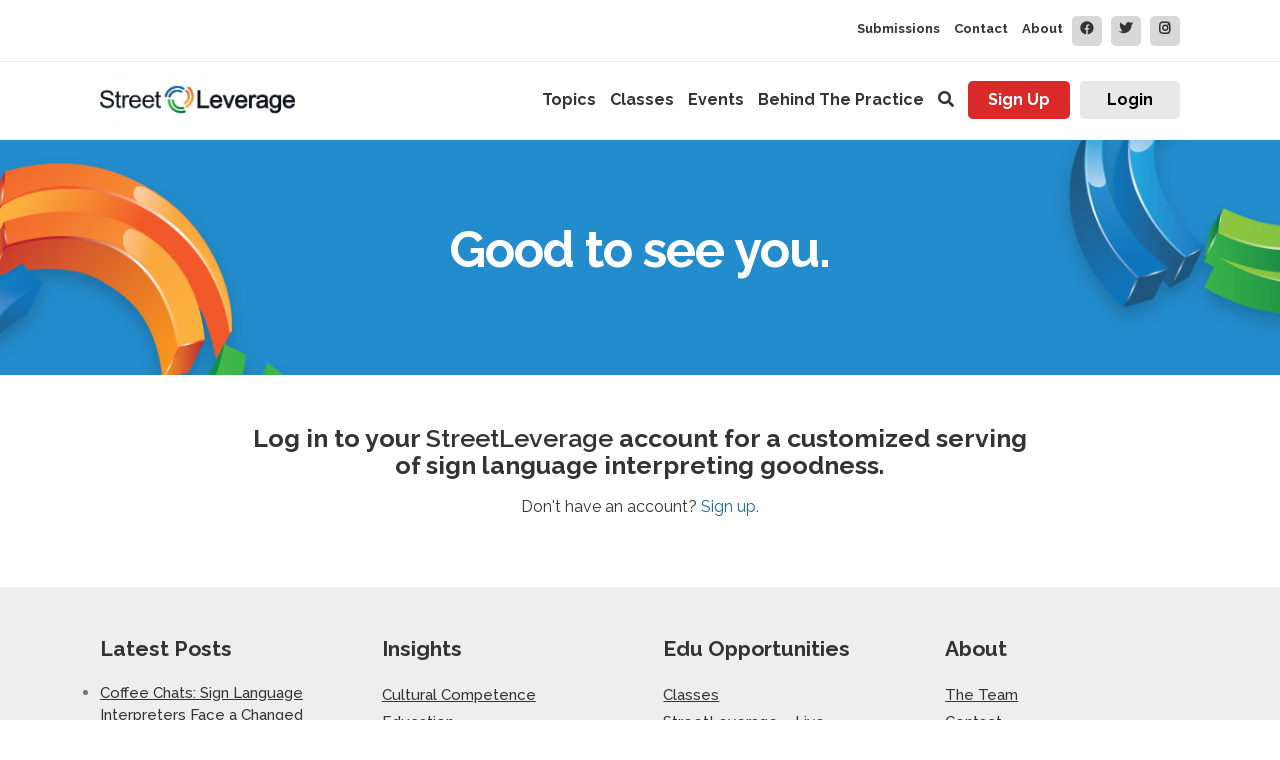

--- FILE ---
content_type: text/html; charset=UTF-8
request_url: https://streetleverage.com/login/?redirect_to=https%3A%2F%2Flive.streetleverage.com%2Fauthor%2Fdennis-cokely%2F
body_size: 22908
content:
<!doctype html>
<html lang="en-US" prefix="og: http://ogp.me/ns#">
<head>
<meta charset="UTF-8">
<meta name="viewport" content="width=device-width, initial-scale=1, maximum-scale=1.0, user-scalable=no">
<link rel="profile" href="http://gmpg.org/xfn/11">
<link rel="pingback" href="https://streetleverage.com/xmlrpc.php">
<link href="https://fonts.googleapis.com/css?family=Raleway:400,500,700" rel="stylesheet">
<link rel="apple-touch-icon" sizes="120x120" href="https://streetleverage.com/apple-touch-icon.png">
<link rel="icon" type="image/png" sizes="32x32" href="https://streetleverage.com/favicon-32x32.png">
<link rel="icon" type="image/png" sizes="16x16" href="https://streetleverage.com/favicon-16x16.png">
<link rel="manifest" href="https://streetleverage.com/site.webmanifest">
<link rel="mask-icon" href="https://streetleverage.com/safari-pinned-tab.svg" color="#5bbad5">
<meta name="msapplication-TileColor" content="#da532c">
<meta name="theme-color" content="#ffffff">
<title>Good to see you. &#8211; StreetLeverage</title>
<link rel="preconnect" href="https://fonts.gstatic.com" crossorigin /><meta name='robots' content='max-image-preview:large' />

<meta property="og:title" content="Good to see you." />
<meta property="og:description" content="&hellip;" />
<meta property="og:url" content="https://streetleverage.com/login/" />
<meta property="og:type" content="article" />
<meta property="og:site_name" content="StreetLeverage" />
<meta property="article:published_time" content="2017-03-03T18:24:37+00:00" />
<meta property="article:modified_time" content="2018-02-20T11:05:21+00:00" />
<meta property="og:updated_time" content="2018-02-20T11:05:21+00:00" />

<link rel='dns-prefetch' href='//maxcdn.bootstrapcdn.com' />
<link rel='dns-prefetch' href='//fonts.googleapis.com' />
<link rel="alternate" type="application/rss+xml" title="StreetLeverage &raquo; Feed" href="https://streetleverage.com/feed/" />
<link rel="alternate" type="application/rss+xml" title="StreetLeverage &raquo; Comments Feed" href="https://streetleverage.com/comments/feed/" />
<script>
window._wpemojiSettings = {"baseUrl":"https:\/\/s.w.org\/images\/core\/emoji\/16.0.1\/72x72\/","ext":".png","svgUrl":"https:\/\/s.w.org\/images\/core\/emoji\/16.0.1\/svg\/","svgExt":".svg","source":{"concatemoji":"https:\/\/streetleverage.com\/wp-includes\/js\/wp-emoji-release.min.js?ver=6.8.3"}};
/*! This file is auto-generated */
!function(s,n){var o,i,e;function c(e){try{var t={supportTests:e,timestamp:(new Date).valueOf()};sessionStorage.setItem(o,JSON.stringify(t))}catch(e){}}function p(e,t,n){e.clearRect(0,0,e.canvas.width,e.canvas.height),e.fillText(t,0,0);var t=new Uint32Array(e.getImageData(0,0,e.canvas.width,e.canvas.height).data),a=(e.clearRect(0,0,e.canvas.width,e.canvas.height),e.fillText(n,0,0),new Uint32Array(e.getImageData(0,0,e.canvas.width,e.canvas.height).data));return t.every(function(e,t){return e===a[t]})}function u(e,t){e.clearRect(0,0,e.canvas.width,e.canvas.height),e.fillText(t,0,0);for(var n=e.getImageData(16,16,1,1),a=0;a<n.data.length;a++)if(0!==n.data[a])return!1;return!0}function f(e,t,n,a){switch(t){case"flag":return n(e,"\ud83c\udff3\ufe0f\u200d\u26a7\ufe0f","\ud83c\udff3\ufe0f\u200b\u26a7\ufe0f")?!1:!n(e,"\ud83c\udde8\ud83c\uddf6","\ud83c\udde8\u200b\ud83c\uddf6")&&!n(e,"\ud83c\udff4\udb40\udc67\udb40\udc62\udb40\udc65\udb40\udc6e\udb40\udc67\udb40\udc7f","\ud83c\udff4\u200b\udb40\udc67\u200b\udb40\udc62\u200b\udb40\udc65\u200b\udb40\udc6e\u200b\udb40\udc67\u200b\udb40\udc7f");case"emoji":return!a(e,"\ud83e\udedf")}return!1}function g(e,t,n,a){var r="undefined"!=typeof WorkerGlobalScope&&self instanceof WorkerGlobalScope?new OffscreenCanvas(300,150):s.createElement("canvas"),o=r.getContext("2d",{willReadFrequently:!0}),i=(o.textBaseline="top",o.font="600 32px Arial",{});return e.forEach(function(e){i[e]=t(o,e,n,a)}),i}function t(e){var t=s.createElement("script");t.src=e,t.defer=!0,s.head.appendChild(t)}"undefined"!=typeof Promise&&(o="wpEmojiSettingsSupports",i=["flag","emoji"],n.supports={everything:!0,everythingExceptFlag:!0},e=new Promise(function(e){s.addEventListener("DOMContentLoaded",e,{once:!0})}),new Promise(function(t){var n=function(){try{var e=JSON.parse(sessionStorage.getItem(o));if("object"==typeof e&&"number"==typeof e.timestamp&&(new Date).valueOf()<e.timestamp+604800&&"object"==typeof e.supportTests)return e.supportTests}catch(e){}return null}();if(!n){if("undefined"!=typeof Worker&&"undefined"!=typeof OffscreenCanvas&&"undefined"!=typeof URL&&URL.createObjectURL&&"undefined"!=typeof Blob)try{var e="postMessage("+g.toString()+"("+[JSON.stringify(i),f.toString(),p.toString(),u.toString()].join(",")+"));",a=new Blob([e],{type:"text/javascript"}),r=new Worker(URL.createObjectURL(a),{name:"wpTestEmojiSupports"});return void(r.onmessage=function(e){c(n=e.data),r.terminate(),t(n)})}catch(e){}c(n=g(i,f,p,u))}t(n)}).then(function(e){for(var t in e)n.supports[t]=e[t],n.supports.everything=n.supports.everything&&n.supports[t],"flag"!==t&&(n.supports.everythingExceptFlag=n.supports.everythingExceptFlag&&n.supports[t]);n.supports.everythingExceptFlag=n.supports.everythingExceptFlag&&!n.supports.flag,n.DOMReady=!1,n.readyCallback=function(){n.DOMReady=!0}}).then(function(){return e}).then(function(){var e;n.supports.everything||(n.readyCallback(),(e=n.source||{}).concatemoji?t(e.concatemoji):e.wpemoji&&e.twemoji&&(t(e.twemoji),t(e.wpemoji)))}))}((window,document),window._wpemojiSettings);
</script>
<style id='wp-emoji-styles-inline-css'>

	img.wp-smiley, img.emoji {
		display: inline !important;
		border: none !important;
		box-shadow: none !important;
		height: 1em !important;
		width: 1em !important;
		margin: 0 0.07em !important;
		vertical-align: -0.1em !important;
		background: none !important;
		padding: 0 !important;
	}
</style>
<link rel='stylesheet' id='wp-block-library-css' href='https://streetleverage.com/wp-includes/css/dist/block-library/style.min.css?ver=6.8.3' media='all' />
<style id='wp-block-library-theme-inline-css'>
.wp-block-audio :where(figcaption){color:#555;font-size:13px;text-align:center}.is-dark-theme .wp-block-audio :where(figcaption){color:#ffffffa6}.wp-block-audio{margin:0 0 1em}.wp-block-code{border:1px solid #ccc;border-radius:4px;font-family:Menlo,Consolas,monaco,monospace;padding:.8em 1em}.wp-block-embed :where(figcaption){color:#555;font-size:13px;text-align:center}.is-dark-theme .wp-block-embed :where(figcaption){color:#ffffffa6}.wp-block-embed{margin:0 0 1em}.blocks-gallery-caption{color:#555;font-size:13px;text-align:center}.is-dark-theme .blocks-gallery-caption{color:#ffffffa6}:root :where(.wp-block-image figcaption){color:#555;font-size:13px;text-align:center}.is-dark-theme :root :where(.wp-block-image figcaption){color:#ffffffa6}.wp-block-image{margin:0 0 1em}.wp-block-pullquote{border-bottom:4px solid;border-top:4px solid;color:currentColor;margin-bottom:1.75em}.wp-block-pullquote cite,.wp-block-pullquote footer,.wp-block-pullquote__citation{color:currentColor;font-size:.8125em;font-style:normal;text-transform:uppercase}.wp-block-quote{border-left:.25em solid;margin:0 0 1.75em;padding-left:1em}.wp-block-quote cite,.wp-block-quote footer{color:currentColor;font-size:.8125em;font-style:normal;position:relative}.wp-block-quote:where(.has-text-align-right){border-left:none;border-right:.25em solid;padding-left:0;padding-right:1em}.wp-block-quote:where(.has-text-align-center){border:none;padding-left:0}.wp-block-quote.is-large,.wp-block-quote.is-style-large,.wp-block-quote:where(.is-style-plain){border:none}.wp-block-search .wp-block-search__label{font-weight:700}.wp-block-search__button{border:1px solid #ccc;padding:.375em .625em}:where(.wp-block-group.has-background){padding:1.25em 2.375em}.wp-block-separator.has-css-opacity{opacity:.4}.wp-block-separator{border:none;border-bottom:2px solid;margin-left:auto;margin-right:auto}.wp-block-separator.has-alpha-channel-opacity{opacity:1}.wp-block-separator:not(.is-style-wide):not(.is-style-dots){width:100px}.wp-block-separator.has-background:not(.is-style-dots){border-bottom:none;height:1px}.wp-block-separator.has-background:not(.is-style-wide):not(.is-style-dots){height:2px}.wp-block-table{margin:0 0 1em}.wp-block-table td,.wp-block-table th{word-break:normal}.wp-block-table :where(figcaption){color:#555;font-size:13px;text-align:center}.is-dark-theme .wp-block-table :where(figcaption){color:#ffffffa6}.wp-block-video :where(figcaption){color:#555;font-size:13px;text-align:center}.is-dark-theme .wp-block-video :where(figcaption){color:#ffffffa6}.wp-block-video{margin:0 0 1em}:root :where(.wp-block-template-part.has-background){margin-bottom:0;margin-top:0;padding:1.25em 2.375em}
</style>
<style id='classic-theme-styles-inline-css'>
/*! This file is auto-generated */
.wp-block-button__link{color:#fff;background-color:#32373c;border-radius:9999px;box-shadow:none;text-decoration:none;padding:calc(.667em + 2px) calc(1.333em + 2px);font-size:1.125em}.wp-block-file__button{background:#32373c;color:#fff;text-decoration:none}
</style>
<link rel='stylesheet' id='wp-components-css' href='https://streetleverage.com/wp-includes/css/dist/components/style.min.css?ver=6.8.3' media='all' />
<link rel='stylesheet' id='wp-preferences-css' href='https://streetleverage.com/wp-includes/css/dist/preferences/style.min.css?ver=6.8.3' media='all' />
<link rel='stylesheet' id='wp-block-editor-css' href='https://streetleverage.com/wp-includes/css/dist/block-editor/style.min.css?ver=6.8.3' media='all' />
<link rel='stylesheet' id='popup-maker-block-library-style-css' href='https://streetleverage.com/wp-content/plugins/popup-maker/dist/packages/block-library-style.css?ver=dbea705cfafe089d65f1' media='all' />
<link rel='stylesheet' id='storefront-gutenberg-blocks-css' href='https://streetleverage.com/wp-content/themes/storefront/assets/css/base/gutenberg-blocks.css?ver=3.7.0' media='all' />
<style id='storefront-gutenberg-blocks-inline-css'>

				.wp-block-button__link:not(.has-text-color) {
					color: #333333;
				}

				.wp-block-button__link:not(.has-text-color):hover,
				.wp-block-button__link:not(.has-text-color):focus,
				.wp-block-button__link:not(.has-text-color):active {
					color: #333333;
				}

				.wp-block-button__link:not(.has-background) {
					background-color: #eeeeee;
				}

				.wp-block-button__link:not(.has-background):hover,
				.wp-block-button__link:not(.has-background):focus,
				.wp-block-button__link:not(.has-background):active {
					border-color: #d5d5d5;
					background-color: #d5d5d5;
				}

				.wp-block-quote footer,
				.wp-block-quote cite,
				.wp-block-quote__citation {
					color: #6d6d6d;
				}

				.wp-block-pullquote cite,
				.wp-block-pullquote footer,
				.wp-block-pullquote__citation {
					color: #6d6d6d;
				}

				.wp-block-image figcaption {
					color: #6d6d6d;
				}

				.wp-block-separator.is-style-dots::before {
					color: #333333;
				}

				.wp-block-file a.wp-block-file__button {
					color: #333333;
					background-color: #eeeeee;
					border-color: #eeeeee;
				}

				.wp-block-file a.wp-block-file__button:hover,
				.wp-block-file a.wp-block-file__button:focus,
				.wp-block-file a.wp-block-file__button:active {
					color: #333333;
					background-color: #d5d5d5;
				}

				.wp-block-code,
				.wp-block-preformatted pre {
					color: #6d6d6d;
				}

				.wp-block-table:not( .has-background ):not( .is-style-stripes ) tbody tr:nth-child(2n) td {
					background-color: #fdfdfd;
				}

				.wp-block-cover .wp-block-cover__inner-container h1:not(.has-text-color),
				.wp-block-cover .wp-block-cover__inner-container h2:not(.has-text-color),
				.wp-block-cover .wp-block-cover__inner-container h3:not(.has-text-color),
				.wp-block-cover .wp-block-cover__inner-container h4:not(.has-text-color),
				.wp-block-cover .wp-block-cover__inner-container h5:not(.has-text-color),
				.wp-block-cover .wp-block-cover__inner-container h6:not(.has-text-color) {
					color: #000000;
				}

				.wc-block-components-price-slider__range-input-progress,
				.rtl .wc-block-components-price-slider__range-input-progress {
					--range-color: #96588a;
				}

				/* Target only IE11 */
				@media all and (-ms-high-contrast: none), (-ms-high-contrast: active) {
					.wc-block-components-price-slider__range-input-progress {
						background: #96588a;
					}
				}

				.wc-block-components-button:not(.is-link) {
					background-color: #333333;
					color: #ffffff;
				}

				.wc-block-components-button:not(.is-link):hover,
				.wc-block-components-button:not(.is-link):focus,
				.wc-block-components-button:not(.is-link):active {
					background-color: #1a1a1a;
					color: #ffffff;
				}

				.wc-block-components-button:not(.is-link):disabled {
					background-color: #333333;
					color: #ffffff;
				}

				.wc-block-cart__submit-container {
					background-color: #ffffff;
				}

				.wc-block-cart__submit-container::before {
					color: rgba(220,220,220,0.5);
				}

				.wc-block-components-order-summary-item__quantity {
					background-color: #ffffff;
					border-color: #6d6d6d;
					box-shadow: 0 0 0 2px #ffffff;
					color: #6d6d6d;
				}
			
</style>
<style id='global-styles-inline-css'>
:root{--wp--preset--aspect-ratio--square: 1;--wp--preset--aspect-ratio--4-3: 4/3;--wp--preset--aspect-ratio--3-4: 3/4;--wp--preset--aspect-ratio--3-2: 3/2;--wp--preset--aspect-ratio--2-3: 2/3;--wp--preset--aspect-ratio--16-9: 16/9;--wp--preset--aspect-ratio--9-16: 9/16;--wp--preset--color--black: #000000;--wp--preset--color--cyan-bluish-gray: #abb8c3;--wp--preset--color--white: #ffffff;--wp--preset--color--pale-pink: #f78da7;--wp--preset--color--vivid-red: #cf2e2e;--wp--preset--color--luminous-vivid-orange: #ff6900;--wp--preset--color--luminous-vivid-amber: #fcb900;--wp--preset--color--light-green-cyan: #7bdcb5;--wp--preset--color--vivid-green-cyan: #00d084;--wp--preset--color--pale-cyan-blue: #8ed1fc;--wp--preset--color--vivid-cyan-blue: #0693e3;--wp--preset--color--vivid-purple: #9b51e0;--wp--preset--gradient--vivid-cyan-blue-to-vivid-purple: linear-gradient(135deg,rgba(6,147,227,1) 0%,rgb(155,81,224) 100%);--wp--preset--gradient--light-green-cyan-to-vivid-green-cyan: linear-gradient(135deg,rgb(122,220,180) 0%,rgb(0,208,130) 100%);--wp--preset--gradient--luminous-vivid-amber-to-luminous-vivid-orange: linear-gradient(135deg,rgba(252,185,0,1) 0%,rgba(255,105,0,1) 100%);--wp--preset--gradient--luminous-vivid-orange-to-vivid-red: linear-gradient(135deg,rgba(255,105,0,1) 0%,rgb(207,46,46) 100%);--wp--preset--gradient--very-light-gray-to-cyan-bluish-gray: linear-gradient(135deg,rgb(238,238,238) 0%,rgb(169,184,195) 100%);--wp--preset--gradient--cool-to-warm-spectrum: linear-gradient(135deg,rgb(74,234,220) 0%,rgb(151,120,209) 20%,rgb(207,42,186) 40%,rgb(238,44,130) 60%,rgb(251,105,98) 80%,rgb(254,248,76) 100%);--wp--preset--gradient--blush-light-purple: linear-gradient(135deg,rgb(255,206,236) 0%,rgb(152,150,240) 100%);--wp--preset--gradient--blush-bordeaux: linear-gradient(135deg,rgb(254,205,165) 0%,rgb(254,45,45) 50%,rgb(107,0,62) 100%);--wp--preset--gradient--luminous-dusk: linear-gradient(135deg,rgb(255,203,112) 0%,rgb(199,81,192) 50%,rgb(65,88,208) 100%);--wp--preset--gradient--pale-ocean: linear-gradient(135deg,rgb(255,245,203) 0%,rgb(182,227,212) 50%,rgb(51,167,181) 100%);--wp--preset--gradient--electric-grass: linear-gradient(135deg,rgb(202,248,128) 0%,rgb(113,206,126) 100%);--wp--preset--gradient--midnight: linear-gradient(135deg,rgb(2,3,129) 0%,rgb(40,116,252) 100%);--wp--preset--font-size--small: 14px;--wp--preset--font-size--medium: 23px;--wp--preset--font-size--large: 26px;--wp--preset--font-size--x-large: 42px;--wp--preset--font-size--normal: 16px;--wp--preset--font-size--huge: 37px;--wp--preset--spacing--20: 0.44rem;--wp--preset--spacing--30: 0.67rem;--wp--preset--spacing--40: 1rem;--wp--preset--spacing--50: 1.5rem;--wp--preset--spacing--60: 2.25rem;--wp--preset--spacing--70: 3.38rem;--wp--preset--spacing--80: 5.06rem;--wp--preset--shadow--natural: 6px 6px 9px rgba(0, 0, 0, 0.2);--wp--preset--shadow--deep: 12px 12px 50px rgba(0, 0, 0, 0.4);--wp--preset--shadow--sharp: 6px 6px 0px rgba(0, 0, 0, 0.2);--wp--preset--shadow--outlined: 6px 6px 0px -3px rgba(255, 255, 255, 1), 6px 6px rgba(0, 0, 0, 1);--wp--preset--shadow--crisp: 6px 6px 0px rgba(0, 0, 0, 1);}:where(.is-layout-flex){gap: 0.5em;}:where(.is-layout-grid){gap: 0.5em;}body .is-layout-flex{display: flex;}.is-layout-flex{flex-wrap: wrap;align-items: center;}.is-layout-flex > :is(*, div){margin: 0;}body .is-layout-grid{display: grid;}.is-layout-grid > :is(*, div){margin: 0;}:where(.wp-block-columns.is-layout-flex){gap: 2em;}:where(.wp-block-columns.is-layout-grid){gap: 2em;}:where(.wp-block-post-template.is-layout-flex){gap: 1.25em;}:where(.wp-block-post-template.is-layout-grid){gap: 1.25em;}.has-black-color{color: var(--wp--preset--color--black) !important;}.has-cyan-bluish-gray-color{color: var(--wp--preset--color--cyan-bluish-gray) !important;}.has-white-color{color: var(--wp--preset--color--white) !important;}.has-pale-pink-color{color: var(--wp--preset--color--pale-pink) !important;}.has-vivid-red-color{color: var(--wp--preset--color--vivid-red) !important;}.has-luminous-vivid-orange-color{color: var(--wp--preset--color--luminous-vivid-orange) !important;}.has-luminous-vivid-amber-color{color: var(--wp--preset--color--luminous-vivid-amber) !important;}.has-light-green-cyan-color{color: var(--wp--preset--color--light-green-cyan) !important;}.has-vivid-green-cyan-color{color: var(--wp--preset--color--vivid-green-cyan) !important;}.has-pale-cyan-blue-color{color: var(--wp--preset--color--pale-cyan-blue) !important;}.has-vivid-cyan-blue-color{color: var(--wp--preset--color--vivid-cyan-blue) !important;}.has-vivid-purple-color{color: var(--wp--preset--color--vivid-purple) !important;}.has-black-background-color{background-color: var(--wp--preset--color--black) !important;}.has-cyan-bluish-gray-background-color{background-color: var(--wp--preset--color--cyan-bluish-gray) !important;}.has-white-background-color{background-color: var(--wp--preset--color--white) !important;}.has-pale-pink-background-color{background-color: var(--wp--preset--color--pale-pink) !important;}.has-vivid-red-background-color{background-color: var(--wp--preset--color--vivid-red) !important;}.has-luminous-vivid-orange-background-color{background-color: var(--wp--preset--color--luminous-vivid-orange) !important;}.has-luminous-vivid-amber-background-color{background-color: var(--wp--preset--color--luminous-vivid-amber) !important;}.has-light-green-cyan-background-color{background-color: var(--wp--preset--color--light-green-cyan) !important;}.has-vivid-green-cyan-background-color{background-color: var(--wp--preset--color--vivid-green-cyan) !important;}.has-pale-cyan-blue-background-color{background-color: var(--wp--preset--color--pale-cyan-blue) !important;}.has-vivid-cyan-blue-background-color{background-color: var(--wp--preset--color--vivid-cyan-blue) !important;}.has-vivid-purple-background-color{background-color: var(--wp--preset--color--vivid-purple) !important;}.has-black-border-color{border-color: var(--wp--preset--color--black) !important;}.has-cyan-bluish-gray-border-color{border-color: var(--wp--preset--color--cyan-bluish-gray) !important;}.has-white-border-color{border-color: var(--wp--preset--color--white) !important;}.has-pale-pink-border-color{border-color: var(--wp--preset--color--pale-pink) !important;}.has-vivid-red-border-color{border-color: var(--wp--preset--color--vivid-red) !important;}.has-luminous-vivid-orange-border-color{border-color: var(--wp--preset--color--luminous-vivid-orange) !important;}.has-luminous-vivid-amber-border-color{border-color: var(--wp--preset--color--luminous-vivid-amber) !important;}.has-light-green-cyan-border-color{border-color: var(--wp--preset--color--light-green-cyan) !important;}.has-vivid-green-cyan-border-color{border-color: var(--wp--preset--color--vivid-green-cyan) !important;}.has-pale-cyan-blue-border-color{border-color: var(--wp--preset--color--pale-cyan-blue) !important;}.has-vivid-cyan-blue-border-color{border-color: var(--wp--preset--color--vivid-cyan-blue) !important;}.has-vivid-purple-border-color{border-color: var(--wp--preset--color--vivid-purple) !important;}.has-vivid-cyan-blue-to-vivid-purple-gradient-background{background: var(--wp--preset--gradient--vivid-cyan-blue-to-vivid-purple) !important;}.has-light-green-cyan-to-vivid-green-cyan-gradient-background{background: var(--wp--preset--gradient--light-green-cyan-to-vivid-green-cyan) !important;}.has-luminous-vivid-amber-to-luminous-vivid-orange-gradient-background{background: var(--wp--preset--gradient--luminous-vivid-amber-to-luminous-vivid-orange) !important;}.has-luminous-vivid-orange-to-vivid-red-gradient-background{background: var(--wp--preset--gradient--luminous-vivid-orange-to-vivid-red) !important;}.has-very-light-gray-to-cyan-bluish-gray-gradient-background{background: var(--wp--preset--gradient--very-light-gray-to-cyan-bluish-gray) !important;}.has-cool-to-warm-spectrum-gradient-background{background: var(--wp--preset--gradient--cool-to-warm-spectrum) !important;}.has-blush-light-purple-gradient-background{background: var(--wp--preset--gradient--blush-light-purple) !important;}.has-blush-bordeaux-gradient-background{background: var(--wp--preset--gradient--blush-bordeaux) !important;}.has-luminous-dusk-gradient-background{background: var(--wp--preset--gradient--luminous-dusk) !important;}.has-pale-ocean-gradient-background{background: var(--wp--preset--gradient--pale-ocean) !important;}.has-electric-grass-gradient-background{background: var(--wp--preset--gradient--electric-grass) !important;}.has-midnight-gradient-background{background: var(--wp--preset--gradient--midnight) !important;}.has-small-font-size{font-size: var(--wp--preset--font-size--small) !important;}.has-medium-font-size{font-size: var(--wp--preset--font-size--medium) !important;}.has-large-font-size{font-size: var(--wp--preset--font-size--large) !important;}.has-x-large-font-size{font-size: var(--wp--preset--font-size--x-large) !important;}
:where(.wp-block-post-template.is-layout-flex){gap: 1.25em;}:where(.wp-block-post-template.is-layout-grid){gap: 1.25em;}
:where(.wp-block-columns.is-layout-flex){gap: 2em;}:where(.wp-block-columns.is-layout-grid){gap: 2em;}
:root :where(.wp-block-pullquote){font-size: 1.5em;line-height: 1.6;}
</style>
<link rel='stylesheet' id='columns-css' href='https://streetleverage.com/wp-content/plugins/aps-sensei-widgets//assets/css/columns.css?ver=1.5.0' media='all' />
<link rel='stylesheet' id='font-awesome-css' href='https://streetleverage.com/wp-content/plugins/aps-sensei-widgets//assets/font-awesome/css/font-awesome.min.css?ver=4.7.0' media='all' />
<link rel='stylesheet' id='front-style-css' href='https://streetleverage.com/wp-content/plugins/aps-sensei-widgets//assets/less/front-style.css?ver=1.5.0' media='all' />
<link rel='stylesheet' id='sweetalert-css' href='https://streetleverage.com/wp-content/plugins/aps-sensei-widgets//assets/libs/sweetalert/sweetalert.css?ver=1.5.0' media='all' />
<link rel='stylesheet' id='owl-carousel-css-css' href='https://streetleverage.com/wp-content/plugins/aps-sensei-widgets/assets/libs/owl.carousel/owl.carousel.css?ver=1.5.0' media='all' />
<link rel='stylesheet' id='font-awesome-css-css' href='https://maxcdn.bootstrapcdn.com/font-awesome/4.4.0/css/font-awesome.min.css?ver=1.0.0' media='all' />
<link rel='stylesheet' id='sensei_course_participants-frontend-css' href='https://streetleverage.com/wp-content/plugins/sensei-course-participants/assets/css/frontend.css?ver=6.8.3' media='all' />
<link rel='stylesheet' id='sensei_course_progress-frontend-css' href='https://streetleverage.com/wp-content/plugins/sensei-course-progress/assets/css/frontend.css?ver=6.8.3' media='all' />
<link rel='stylesheet' id='smls-fontawesome-style-css' href='https://streetleverage.com/wp-content/plugins/smart-logo-showcase/css/font-awesome.min.css?ver=1.1.6' media='all' />
<link rel='stylesheet' id='smls-popup-style-css' href='https://streetleverage.com/wp-content/plugins/smart-logo-showcase/css/lightbox.css?ver=1.1.6' media='all' />
<link rel='stylesheet' id='smls-google-fonts-sans-css' href='https://fonts.googleapis.com/css?family=Open+Sans%3A400%2C300%2C600%2C700%2C800&#038;ver=6.8.3' media='all' />
<link rel='stylesheet' id='smls-google-fonts-roboto-css' href='https://fonts.googleapis.com/css?family=Roboto%3A400%2C300italic%2C400italic%2C500%2C500italic%2C700%2C700italic%2C900italic%2C900&#038;ver=6.8.3' media='all' />
<link rel='stylesheet' id='smls-google-fonts-lato-css' href='https://fonts.googleapis.com/css?family=Lato%3A400%2C300italic%2C400italic%2C700%2C700italic%2C900italic%2C900&#038;ver=6.8.3' media='all' />
<link rel='stylesheet' id='smls-google-fonts-montserrat-css' href='https://fonts.googleapis.com/css?family=Montserrat%3A400%2C700&#038;ver=6.8.3' media='all' />
<link rel='stylesheet' id='smls-google-fonts-merriweather-css' href='https://fonts.googleapis.com/css?family=Merriweather+Sans%3A300%2C400%2C700%2C800+Sans%3A300%2C400%2C700&#038;ver=6.8.3' media='all' />
<link rel='stylesheet' id='smls-google-fonts-droid-css' href='https://fonts.googleapis.com/css?family=Droid+Sans%3A400%2C700&#038;ver=6.8.3' media='all' />
<link rel='stylesheet' id='smls-google-fonts-oxygen-css' href='https://fonts.googleapis.com/css?family=Oxygen%3A300%2C400%2C700&#038;ver=6.8.3' media='all' />
<link rel='stylesheet' id='smls-google-fonts-raleway-css' href='https://fonts.googleapis.com/css?family=Raleway%3A100%2C200%2C300%2C400%2C500%2C600%2C700%2C800%2C900&#038;ver=6.8.3' media='all' />
<link rel='stylesheet' id='smls-scroller-style-css' href='https://streetleverage.com/wp-content/plugins/smart-logo-showcase/css/jquery.mCustomScrollbar.css?ver=1.1.6' media='all' />
<link rel='stylesheet' id='smls-pretty-style-css' href='https://streetleverage.com/wp-content/plugins/smart-logo-showcase/css/prettyPhoto.css?ver=1.1.6' media='all' />
<link rel='stylesheet' id='smls-owl-style-css' href='https://streetleverage.com/wp-content/plugins/smart-logo-showcase/css/owl.carousel.css?ver=1.1.6' media='all' />
<link rel='stylesheet' id='smls-bxslider-style-css' href='https://streetleverage.com/wp-content/plugins/smart-logo-showcase/css/jquery.bxslider.css?ver=1.1.6' media='all' />
<link rel='stylesheet' id='smls-flipster-style-css' href='https://streetleverage.com/wp-content/plugins/smart-logo-showcase/css/jquery.flipster.css?ver=1.1.6' media='all' />
<link rel='stylesheet' id='smls-tooltip-style-css' href='https://streetleverage.com/wp-content/plugins/smart-logo-showcase/css/tooltipster.bundle.css?ver=1.1.6' media='all' />
<link rel='stylesheet' id='smls-frontend-style-css' href='https://streetleverage.com/wp-content/plugins/smart-logo-showcase/css/smls-frontend-style.css?ver=1.1.6' media='all' />
<link rel='stylesheet' id='smls-responsive-style-css' href='https://streetleverage.com/wp-content/plugins/smart-logo-showcase/css/smls-responsive.css?ver=1.1.6' media='all' />
<link rel='stylesheet' id='sl_carina_styles-css' href='https://streetleverage.com/wp-content/plugins/streetleverage-carina/carina_style.css?ver=6.8.3' media='all' />
<link rel='stylesheet' id='sl_event_styles-css' href='https://streetleverage.com/wp-content/plugins/streetleverage-events/css/sl-event-style.css?ver=6.8.3' media='all' />
<link rel='stylesheet' id='sl_styles-css' href='https://streetleverage.com/wp-content/plugins/streetleverage-tools/css/style.css?ver=6.8.3' media='all' />
<link rel='stylesheet' id='sl_font_awesome-css' href='https://streetleverage.com/wp-content/plugins/streetleverage-tools/resources/font-awesome-4.6.3/css/font-awesome.css?ver=6.8.3' media='all' />
<link rel='stylesheet' id='sl_bx_slider_style-css' href='https://streetleverage.com/wp-content/plugins/streetleverage-tools/resources/bxslider/jquery.bxslider.css?ver=6.8.3' media='all' />
<style id='woocommerce-inline-inline-css'>
.woocommerce form .form-row .required { visibility: visible; }
</style>
<link rel='stylesheet' id='module-frontend-css' href='https://streetleverage.com/wp-content/plugins/woothemes-sensei/assets/css/modules-frontend.css?ver=6.8.3' media='all' />
<link rel='stylesheet' id='woothemes-sensei-frontend-css' href='https://streetleverage.com/wp-content/plugins/woothemes-sensei/assets/css/frontend/sensei.css?ver=1.9.17' media='screen' />
<link rel='stylesheet' id='sensei-certificates-frontend-css' href='https://streetleverage.com/wp-content/plugins/sensei-certificates/assets/css/frontend.css?ver=1.0.0' media='screen' />
<link rel='stylesheet' id='sensei-certificate-templates-frontend-css' href='https://streetleverage.com/wp-content/plugins/sensei-certificates/assets/css/frontend.css?ver=1.0.0' media='screen' />
<link rel='stylesheet' id='redux-extendify-styles-css' href='https://streetleverage.com/wp-content/plugins/worth-the-read/options/assets/css/extendify-utilities.css?ver=4.4.5' media='all' />
<link rel='stylesheet' id='wtr-css-css' href='https://streetleverage.com/wp-content/plugins/worth-the-read/css/wtr.css?ver=6.8.3' media='all' />
<link rel='stylesheet' id='brands-styles-css' href='https://streetleverage.com/wp-content/plugins/woocommerce/assets/css/brands.css?ver=10.3.7' media='all' />
<link rel='stylesheet' id='storefront-style-css' href='https://streetleverage.com/wp-content/themes/storefront/style.css?ver=3.7.0' media='all' />
<style id='storefront-style-inline-css'>

			.main-navigation ul li a,
			.site-title a,
			ul.menu li a,
			.site-branding h1 a,
			button.menu-toggle,
			button.menu-toggle:hover,
			.handheld-navigation .dropdown-toggle {
				color: #333333;
			}

			button.menu-toggle,
			button.menu-toggle:hover {
				border-color: #333333;
			}

			.main-navigation ul li a:hover,
			.main-navigation ul li:hover > a,
			.site-title a:hover,
			.site-header ul.menu li.current-menu-item > a {
				color: #747474;
			}

			table:not( .has-background ) th {
				background-color: #f8f8f8;
			}

			table:not( .has-background ) tbody td {
				background-color: #fdfdfd;
			}

			table:not( .has-background ) tbody tr:nth-child(2n) td,
			fieldset,
			fieldset legend {
				background-color: #fbfbfb;
			}

			.site-header,
			.secondary-navigation ul ul,
			.main-navigation ul.menu > li.menu-item-has-children:after,
			.secondary-navigation ul.menu ul,
			.storefront-handheld-footer-bar,
			.storefront-handheld-footer-bar ul li > a,
			.storefront-handheld-footer-bar ul li.search .site-search,
			button.menu-toggle,
			button.menu-toggle:hover {
				background-color: #ffffff;
			}

			p.site-description,
			.site-header,
			.storefront-handheld-footer-bar {
				color: #404040;
			}

			button.menu-toggle:after,
			button.menu-toggle:before,
			button.menu-toggle span:before {
				background-color: #333333;
			}

			h1, h2, h3, h4, h5, h6, .wc-block-grid__product-title {
				color: #333333;
			}

			.widget h1 {
				border-bottom-color: #333333;
			}

			body,
			.secondary-navigation a {
				color: #6d6d6d;
			}

			.widget-area .widget a,
			.hentry .entry-header .posted-on a,
			.hentry .entry-header .post-author a,
			.hentry .entry-header .post-comments a,
			.hentry .entry-header .byline a {
				color: #727272;
			}

			a {
				color: #96588a;
			}

			a:focus,
			button:focus,
			.button.alt:focus,
			input:focus,
			textarea:focus,
			input[type="button"]:focus,
			input[type="reset"]:focus,
			input[type="submit"]:focus,
			input[type="email"]:focus,
			input[type="tel"]:focus,
			input[type="url"]:focus,
			input[type="password"]:focus,
			input[type="search"]:focus {
				outline-color: #96588a;
			}

			button, input[type="button"], input[type="reset"], input[type="submit"], .button, .widget a.button {
				background-color: #eeeeee;
				border-color: #eeeeee;
				color: #333333;
			}

			button:hover, input[type="button"]:hover, input[type="reset"]:hover, input[type="submit"]:hover, .button:hover, .widget a.button:hover {
				background-color: #d5d5d5;
				border-color: #d5d5d5;
				color: #333333;
			}

			button.alt, input[type="button"].alt, input[type="reset"].alt, input[type="submit"].alt, .button.alt, .widget-area .widget a.button.alt {
				background-color: #333333;
				border-color: #333333;
				color: #ffffff;
			}

			button.alt:hover, input[type="button"].alt:hover, input[type="reset"].alt:hover, input[type="submit"].alt:hover, .button.alt:hover, .widget-area .widget a.button.alt:hover {
				background-color: #1a1a1a;
				border-color: #1a1a1a;
				color: #ffffff;
			}

			.pagination .page-numbers li .page-numbers.current {
				background-color: #e6e6e6;
				color: #636363;
			}

			#comments .comment-list .comment-content .comment-text {
				background-color: #f8f8f8;
			}

			.site-footer {
				background-color: #f0f0f0;
				color: #6d6d6d;
			}

			.site-footer a:not(.button):not(.components-button) {
				color: #333333;
			}

			.site-footer .storefront-handheld-footer-bar a:not(.button):not(.components-button) {
				color: #333333;
			}

			.site-footer h1, .site-footer h2, .site-footer h3, .site-footer h4, .site-footer h5, .site-footer h6, .site-footer .widget .widget-title, .site-footer .widget .widgettitle {
				color: #333333;
			}

			.page-template-template-homepage.has-post-thumbnail .type-page.has-post-thumbnail .entry-title {
				color: #000000;
			}

			.page-template-template-homepage.has-post-thumbnail .type-page.has-post-thumbnail .entry-content {
				color: #000000;
			}

			@media screen and ( min-width: 768px ) {
				.secondary-navigation ul.menu a:hover {
					color: #595959;
				}

				.secondary-navigation ul.menu a {
					color: #404040;
				}

				.main-navigation ul.menu ul.sub-menu,
				.main-navigation ul.nav-menu ul.children {
					background-color: #f0f0f0;
				}

				.site-header {
					border-bottom-color: #f0f0f0;
				}
			}
</style>
<link rel='stylesheet' id='storefront-icons-css' href='https://streetleverage.com/wp-content/themes/storefront/assets/css/base/icons.css?ver=3.7.0' media='all' />
<link rel='stylesheet' id='storefront-fonts-css' href='https://fonts.googleapis.com/css?family=Source+Sans+Pro%3A400%2C300%2C300italic%2C400italic%2C600%2C700%2C900&#038;subset=latin%2Clatin-ext&#038;ver=3.7.0' media='all' />
<link rel='stylesheet' id='storefront-jetpack-widgets-css' href='https://streetleverage.com/wp-content/themes/storefront/assets/css/jetpack/widgets.css?ver=3.7.0' media='all' />
<link rel='stylesheet' id='easy-social-share-buttons-css' href='https://streetleverage.com/wp-content/plugins/easy-social-share-buttons3/assets/css/easy-social-share-buttons.min.css?ver=4.1' media='all' />
<link rel='stylesheet' id='divi-builder-style-css' href='https://streetleverage.com/wp-content/plugins/divi-builder/css/style-static.min.css?ver=4.27.4' media='all' />
<link rel='stylesheet' id='simple-favorites-css' href='https://streetleverage.com/wp-content/plugins/favorites/assets/css/favorites.css?ver=2.3.6' media='all' />
<link rel='stylesheet' id='popup-maker-site-css' href='//streetleverage.com/wp-content/uploads/pum/pum-site-styles-1.css?generated=1756785983&#038;ver=1.21.5' media='all' />
<link rel='stylesheet' id='storefront-woocommerce-style-css' href='https://streetleverage.com/wp-content/themes/storefront/assets/css/woocommerce/woocommerce.css?ver=3.7.0' media='all' />
<style id='storefront-woocommerce-style-inline-css'>
@font-face {
				font-family: star;
				src: url(https://streetleverage.com/wp-content/plugins/woocommerce/assets/fonts//star.eot);
				src:
					url(https://streetleverage.com/wp-content/plugins/woocommerce/assets/fonts//star.eot?#iefix) format("embedded-opentype"),
					url(https://streetleverage.com/wp-content/plugins/woocommerce/assets/fonts//star.woff) format("woff"),
					url(https://streetleverage.com/wp-content/plugins/woocommerce/assets/fonts//star.ttf) format("truetype"),
					url(https://streetleverage.com/wp-content/plugins/woocommerce/assets/fonts//star.svg#star) format("svg");
				font-weight: 400;
				font-style: normal;
			}
			@font-face {
				font-family: WooCommerce;
				src: url(https://streetleverage.com/wp-content/plugins/woocommerce/assets/fonts//WooCommerce.eot);
				src:
					url(https://streetleverage.com/wp-content/plugins/woocommerce/assets/fonts//WooCommerce.eot?#iefix) format("embedded-opentype"),
					url(https://streetleverage.com/wp-content/plugins/woocommerce/assets/fonts//WooCommerce.woff) format("woff"),
					url(https://streetleverage.com/wp-content/plugins/woocommerce/assets/fonts//WooCommerce.ttf) format("truetype"),
					url(https://streetleverage.com/wp-content/plugins/woocommerce/assets/fonts//WooCommerce.svg#WooCommerce) format("svg");
				font-weight: 400;
				font-style: normal;
			}

			a.cart-contents,
			.site-header-cart .widget_shopping_cart a {
				color: #333333;
			}

			a.cart-contents:hover,
			.site-header-cart .widget_shopping_cart a:hover,
			.site-header-cart:hover > li > a {
				color: #747474;
			}

			table.cart td.product-remove,
			table.cart td.actions {
				border-top-color: #ffffff;
			}

			.storefront-handheld-footer-bar ul li.cart .count {
				background-color: #333333;
				color: #ffffff;
				border-color: #ffffff;
			}

			.woocommerce-tabs ul.tabs li.active a,
			ul.products li.product .price,
			.onsale,
			.wc-block-grid__product-onsale,
			.widget_search form:before,
			.widget_product_search form:before {
				color: #6d6d6d;
			}

			.woocommerce-breadcrumb a,
			a.woocommerce-review-link,
			.product_meta a {
				color: #727272;
			}

			.wc-block-grid__product-onsale,
			.onsale {
				border-color: #6d6d6d;
			}

			.star-rating span:before,
			.quantity .plus, .quantity .minus,
			p.stars a:hover:after,
			p.stars a:after,
			.star-rating span:before,
			#payment .payment_methods li input[type=radio]:first-child:checked+label:before {
				color: #96588a;
			}

			.widget_price_filter .ui-slider .ui-slider-range,
			.widget_price_filter .ui-slider .ui-slider-handle {
				background-color: #96588a;
			}

			.order_details {
				background-color: #f8f8f8;
			}

			.order_details > li {
				border-bottom: 1px dotted #e3e3e3;
			}

			.order_details:before,
			.order_details:after {
				background: -webkit-linear-gradient(transparent 0,transparent 0),-webkit-linear-gradient(135deg,#f8f8f8 33.33%,transparent 33.33%),-webkit-linear-gradient(45deg,#f8f8f8 33.33%,transparent 33.33%)
			}

			#order_review {
				background-color: #ffffff;
			}

			#payment .payment_methods > li .payment_box,
			#payment .place-order {
				background-color: #fafafa;
			}

			#payment .payment_methods > li:not(.woocommerce-notice) {
				background-color: #f5f5f5;
			}

			#payment .payment_methods > li:not(.woocommerce-notice):hover {
				background-color: #f0f0f0;
			}

			.woocommerce-pagination .page-numbers li .page-numbers.current {
				background-color: #e6e6e6;
				color: #636363;
			}

			.wc-block-grid__product-onsale,
			.onsale,
			.woocommerce-pagination .page-numbers li .page-numbers:not(.current) {
				color: #6d6d6d;
			}

			p.stars a:before,
			p.stars a:hover~a:before,
			p.stars.selected a.active~a:before {
				color: #6d6d6d;
			}

			p.stars.selected a.active:before,
			p.stars:hover a:before,
			p.stars.selected a:not(.active):before,
			p.stars.selected a.active:before {
				color: #96588a;
			}

			.single-product div.product .woocommerce-product-gallery .woocommerce-product-gallery__trigger {
				background-color: #eeeeee;
				color: #333333;
			}

			.single-product div.product .woocommerce-product-gallery .woocommerce-product-gallery__trigger:hover {
				background-color: #d5d5d5;
				border-color: #d5d5d5;
				color: #333333;
			}

			.button.added_to_cart:focus,
			.button.wc-forward:focus {
				outline-color: #96588a;
			}

			.added_to_cart,
			.site-header-cart .widget_shopping_cart a.button,
			.wc-block-grid__products .wc-block-grid__product .wp-block-button__link {
				background-color: #eeeeee;
				border-color: #eeeeee;
				color: #333333;
			}

			.added_to_cart:hover,
			.site-header-cart .widget_shopping_cart a.button:hover,
			.wc-block-grid__products .wc-block-grid__product .wp-block-button__link:hover {
				background-color: #d5d5d5;
				border-color: #d5d5d5;
				color: #333333;
			}

			.added_to_cart.alt, .added_to_cart, .widget a.button.checkout {
				background-color: #333333;
				border-color: #333333;
				color: #ffffff;
			}

			.added_to_cart.alt:hover, .added_to_cart:hover, .widget a.button.checkout:hover {
				background-color: #1a1a1a;
				border-color: #1a1a1a;
				color: #ffffff;
			}

			.button.loading {
				color: #eeeeee;
			}

			.button.loading:hover {
				background-color: #eeeeee;
			}

			.button.loading:after {
				color: #333333;
			}

			@media screen and ( min-width: 768px ) {
				.site-header-cart .widget_shopping_cart,
				.site-header .product_list_widget li .quantity {
					color: #404040;
				}

				.site-header-cart .widget_shopping_cart .buttons,
				.site-header-cart .widget_shopping_cart .total {
					background-color: #f5f5f5;
				}

				.site-header-cart .widget_shopping_cart {
					background-color: #f0f0f0;
				}
			}
				.storefront-product-pagination a {
					color: #6d6d6d;
					background-color: #ffffff;
				}
				.storefront-sticky-add-to-cart {
					color: #6d6d6d;
					background-color: #ffffff;
				}

				.storefront-sticky-add-to-cart a:not(.button) {
					color: #333333;
				}
</style>
<link rel='stylesheet' id='storefront-child-style-css' href='https://streetleverage.com/wp-content/themes/streetleverage-storefront/style.css?ver=1.0' media='all' />
<link rel='stylesheet' id='storefront-woocommerce-brands-style-css' href='https://streetleverage.com/wp-content/themes/storefront/assets/css/woocommerce/extensions/brands.css?ver=3.7.0' media='all' />
<!--n2css--><!--n2js--><script src="https://streetleverage.com/wp-includes/js/jquery/jquery.min.js?ver=3.7.1" id="jquery-core-js"></script>
<script src="https://streetleverage.com/wp-includes/js/jquery/jquery-migrate.min.js?ver=3.4.1" id="jquery-migrate-js"></script>
<script src="https://streetleverage.com/wp-content/plugins/sensei-course-participants/assets/js/frontend.min.js?ver=1.1.3" id="sensei_course_participants-frontend-js"></script>
<script src="https://streetleverage.com/wp-content/plugins/smart-logo-showcase/js/lightbox.js?ver=1.1.6" id="smls-popup-script-js"></script>
<script src="https://streetleverage.com/wp-content/plugins/smart-logo-showcase/js/jquery.mCustomScrollbar.concat.min.js?ver=1.1.6" id="smls-scroller-script-js"></script>
<script src="https://streetleverage.com/wp-content/plugins/smart-logo-showcase/js/jquery.prettyPhoto.js?ver=1.1.6" id="smls-pretty-script-js"></script>
<script src="https://streetleverage.com/wp-content/plugins/smart-logo-showcase/js/jquery.filterizr.js?ver=1.1.6" id="smls-filter-script-js"></script>
<script src="https://streetleverage.com/wp-content/plugins/smart-logo-showcase/js/owl.carousel.js?ver=1.1.6" id="smls-owl-script-js"></script>
<script src="https://streetleverage.com/wp-content/plugins/smart-logo-showcase/js/jquery.bxslider.js?ver=1.1.6" id="smls-bxslider-script-js"></script>
<script src="https://streetleverage.com/wp-content/plugins/smart-logo-showcase/js/jquery.flipster.js?ver=1.1.6" id="smls-flipster-script-js"></script>
<script src="https://streetleverage.com/wp-content/plugins/smart-logo-showcase/js/tooltipster.bundle.js?ver=1.1.6" id="smls-tooltip-script-js"></script>
<script id="smls-frontend-script-js-extra">
var smls_frontend_js_params = {"ajax_url":"https:\/\/streetleverage.com\/wp-admin\/admin-ajax.php","ajax_nonce":"2988e6770c"};
</script>
<script src="https://streetleverage.com/wp-content/plugins/smart-logo-showcase/js/smls-frontend-script.js?ver=1.1.6" id="smls-frontend-script-js"></script>
<script src="https://streetleverage.com/wp-content/plugins/streetleverage-events/js/sl-event-scripts.js?ver=6.8.3" id="sl_event_scripts-js"></script>
<script src="https://streetleverage.com/wp-content/plugins/streetleverage-tools/resources/bxslider/jquery.bxslider.min.js?ver=6.8.3" id="sl_bx_slider_script-js"></script>
<script src="https://streetleverage.com/wp-content/plugins/woocommerce/assets/js/jquery-blockui/jquery.blockUI.min.js?ver=2.7.0-wc.10.3.7" id="wc-jquery-blockui-js" defer data-wp-strategy="defer"></script>
<script id="wc-add-to-cart-js-extra">
var wc_add_to_cart_params = {"ajax_url":"\/wp-admin\/admin-ajax.php","wc_ajax_url":"\/?wc-ajax=%%endpoint%%","i18n_view_cart":"View cart","cart_url":"https:\/\/streetleverage.com","is_cart":"","cart_redirect_after_add":"no"};
</script>
<script src="https://streetleverage.com/wp-content/plugins/woocommerce/assets/js/frontend/add-to-cart.min.js?ver=10.3.7" id="wc-add-to-cart-js" defer data-wp-strategy="defer"></script>
<script src="https://streetleverage.com/wp-content/plugins/woocommerce/assets/js/js-cookie/js.cookie.min.js?ver=2.1.4-wc.10.3.7" id="wc-js-cookie-js" defer data-wp-strategy="defer"></script>
<script id="woocommerce-js-extra">
var woocommerce_params = {"ajax_url":"\/wp-admin\/admin-ajax.php","wc_ajax_url":"\/?wc-ajax=%%endpoint%%","i18n_password_show":"Show password","i18n_password_hide":"Hide password"};
</script>
<script src="https://streetleverage.com/wp-content/plugins/woocommerce/assets/js/frontend/woocommerce.min.js?ver=10.3.7" id="woocommerce-js" defer data-wp-strategy="defer"></script>
<script id="favorites-js-extra">
var favorites_data = {"ajaxurl":"https:\/\/streetleverage.com\/wp-admin\/admin-ajax.php","nonce":"c80cad5ee8","favorite":"<i class=\"fa fa-star\"><\/i>","favorited":"<i class=\"fa fa-star on\"><\/i>","includecount":"","indicate_loading":"","loading_text":"Loading","loading_image":"","loading_image_active":"","loading_image_preload":"","cache_enabled":"1","button_options":{"button_type":"custom","custom_colors":false,"box_shadow":false,"include_count":false,"default":{"background_default":false,"border_default":false,"text_default":false,"icon_default":false,"count_default":false},"active":{"background_active":false,"border_active":false,"text_active":false,"icon_active":false,"count_active":false}},"authentication_modal_content":"<p>Please login to add favorites.<\/p><p><a href=\"#\" data-favorites-modal-close>Dismiss this notice<\/a><\/p>","authentication_redirect":"","dev_mode":"","logged_in":"","user_id":"0","authentication_redirect_url":"https:\/\/streetleverage.com\/wp-login.php"};
</script>
<script src="https://streetleverage.com/wp-content/plugins/favorites/assets/js/favorites.min.js?ver=2.3.6" id="favorites-js"></script>
<link rel="https://api.w.org/" href="https://streetleverage.com/wp-json/" /><link rel="alternate" title="JSON" type="application/json" href="https://streetleverage.com/wp-json/wp/v2/pages/17557" /><link rel="EditURI" type="application/rsd+xml" title="RSD" href="https://streetleverage.com/xmlrpc.php?rsd" />
<meta name="generator" content="WordPress 6.8.3" />
<meta name="generator" content="WooCommerce 10.3.7" />
<link rel="canonical" href="https://streetleverage.com/login/" />
<link rel='shortlink' href='https://streetleverage.com/?p=17557' />
<link rel="alternate" title="oEmbed (JSON)" type="application/json+oembed" href="https://streetleverage.com/wp-json/oembed/1.0/embed?url=https%3A%2F%2Fstreetleverage.com%2Flogin%2F" />
<link rel="alternate" title="oEmbed (XML)" type="text/xml+oembed" href="https://streetleverage.com/wp-json/oembed/1.0/embed?url=https%3A%2F%2Fstreetleverage.com%2Flogin%2F&#038;format=xml" />
<meta name="generator" content="Redux 4.4.5" /><style type="text/css">.wtr-time-wrap{ 
	/* wraps the entire label */
	margin: 0 10px;

}
.wtr-time-number{ 
	/* applies only to the number */
	
}</style>	<noscript><style>.woocommerce-product-gallery{ opacity: 1 !important; }</style></noscript>
	<style>.recentcomments a{display:inline !important;padding:0 !important;margin:0 !important;}</style>
<script type="text/javascript">var essb_settings = {"ajax_url":"https:\/\/streetleverage.com\/wp-admin\/admin-ajax.php","essb3_nonce":"4d88546359","essb3_plugin_url":"https:\/\/streetleverage.com\/wp-content\/plugins\/easy-social-share-buttons3","essb3_facebook_total":true,"essb3_admin_ajax":false,"essb3_internal_counter":true,"essb3_stats":true,"essb3_ga":false,"essb3_ga_mode":"simple","essb3_counter_button_min":0,"essb3_counter_total_min":0,"blog_url":"https:\/\/streetleverage.com\/","ajax_type":"wp","essb3_postfloat_stay":false,"essb3_no_counter_mailprint":true,"essb3_single_ajax":false,"twitter_counter":"self","post_id":17557};</script>		<style id="wp-custom-css">
			.but-cus1 {background: #238ccc; display: block; text-align: center; padding: 15px 25px; border-radius: 5px; text-transform: none!important; margin: 24px auto auto auto; font-size: 20px; width: 100%; max-width: 400px;}		</style>
		<style id="wtr_settings-dynamic-css" title="dynamic-css" class="redux-options-output">.wtr-time-wrap{line-height:16px;color:#ffffff;font-size:16px;}</style></head>

<body class="wp-singular page-template page-template-site-login page-template-site-login-php page page-id-17557 wp-custom-logo wp-embed-responsive wp-theme-storefront wp-child-theme-streetleverage-storefront theme-storefront et_divi_builder woocommerce-no-js group-blog storefront-secondary-navigation storefront-align-wide right-sidebar woocommerce-active et-pb-theme-streetleverage storefront et-db">


<div id="page" class="hfeed site">

	<header id="masthead" class="site-header" role="banner" style="">
		<div class="mobile row"></div>
		<section id="top-bar">
			<div class="row">
				<div class="columns four">
									</div>
				<div class="right columns eight">
					<ul class="top-menu">
						<li id="menu-item-14424" class="menu-item menu-item-type-post_type menu-item-object-page menu-item-14424"><a href="https://streetleverage.com/submissions/">Submissions</a></li>
<li id="menu-item-14423" class="menu-item menu-item-type-post_type menu-item-object-page menu-item-14423"><a href="https://streetleverage.com/contact/">Contact</a></li>
<li id="menu-item-14422" class="menu-item menu-item-type-post_type menu-item-object-page menu-item-14422"><a href="https://streetleverage.com/about/">About</a></li>
<li id="menu-item-22027" class="social menu-item menu-item-type-custom menu-item-object-custom menu-item-22027"><a target="_blank" href="https://www.facebook.com/streetleverage"><i class="fa fa-facebook social-icon"></i></a></li>
<li id="menu-item-16010" class="social menu-item menu-item-type-custom menu-item-object-custom menu-item-16010"><a target="_blank" href="https://twitter.com/streetleverage"><i class="fa fa-twitter social-icon"></i></a></li>
<li id="menu-item-16016" class="social menu-item menu-item-type-custom menu-item-object-custom menu-item-16016"><a target="_blank" href="https://www.instagram.com/streetleverage/"><i class="fa fa-instagram social-icon"></i></a></li>
 
		    		</ul>
				</div>
			</div>
		</section>
		<section id="header">
			<div class="row menu-holder">
				<div id="logo" class="columns three">
		        	<a href="https://streetleverage.com"><img src="https://streetleverage.com/wp-content/uploads/2021/08/street-leverage-logo-416x97.png"></a>
			    </div>
				<div class="nine columns right">

					<nav id="site-navigation" class="main-navigation" role="navigation" aria-label="Primary Navigation">
						<button class="toggle-sl"><span>Menu</span></button>
						<div class="primary-navigation"><ul id="menu-primary-navigation-3-0" class="menu"><li id="menu-item-14425" class="menu-item menu-item-type-custom menu-item-object-custom menu-item-has-children menu-item-14425"><a href="#">Topics</a>
<ul class="sub-menu">
	<li id="menu-item-24258" class="menu-item menu-item-type-custom menu-item-object-custom menu-item-24258"><a href="https://streetleverage.com/archives/">All</a></li>
	<li id="menu-item-14470" class="menu-item menu-item-type-taxonomy menu-item-object-category menu-item-14470"><a href="https://streetleverage.com/category/cultural-competence/">Cultural Competence</a></li>
	<li id="menu-item-14451" class="menu-item menu-item-type-taxonomy menu-item-object-category menu-item-14451"><a href="https://streetleverage.com/category/education/">Education</a></li>
	<li id="menu-item-14457" class="menu-item menu-item-type-taxonomy menu-item-object-category menu-item-14457"><a href="https://streetleverage.com/category/ethics/">Ethics</a></li>
	<li id="menu-item-14463" class="menu-item menu-item-type-taxonomy menu-item-object-category menu-item-14463"><a href="https://streetleverage.com/category/inspiration/">Inspiration</a></li>
	<li id="menu-item-14476" class="menu-item menu-item-type-taxonomy menu-item-object-category menu-item-14476"><a href="https://streetleverage.com/category/native-insight/">Native Insight</a></li>
	<li id="menu-item-14485" class="menu-item menu-item-type-taxonomy menu-item-object-category menu-item-14485"><a href="https://streetleverage.com/category/purposeful-practice/">Purposeful Practice</a></li>
	<li id="menu-item-14487" class="menu-item menu-item-type-taxonomy menu-item-object-category menu-item-14487"><a href="https://streetleverage.com/category/self-care/">Self-Care</a></li>
	<li id="menu-item-14493" class="menu-item menu-item-type-taxonomy menu-item-object-category menu-item-14493"><a href="https://streetleverage.com/category/specialty-settings/">Specialty Settings</a></li>
</ul>
</li>
<li id="menu-item-24263" class="menu-item menu-item-type-custom menu-item-object-custom menu-item-24263"><a href="https://edu.streetleverage.com/course-category/all-classes/">Classes</a></li>
<li id="menu-item-15721" class="menu-item menu-item-type-post_type menu-item-object-page menu-item-15721"><a href="https://streetleverage.com/events/">Events</a></li>
<li id="menu-item-15723" class="menu-item menu-item-type-post_type menu-item-object-page menu-item-15723"><a href="https://streetleverage.com/behind-the-practice/">Behind The Practice</a></li>
<li id="menu-item-17247" class="mobile-only menu-item menu-item-type-post_type menu-item-object-page menu-item-17247"><a href="https://streetleverage.com/submissions/">Submissions</a></li>
<li id="menu-item-17248" class="mobile-only menu-item menu-item-type-post_type menu-item-object-page menu-item-17248"><a href="https://streetleverage.com/contact/">Contact</a></li>
<li id="menu-item-27980" class="menu-item menu-item-type-custom menu-item-object-custom menu-item-27980"><a href="/?s=&#038;author=&#038;post_type=all&#038;topic="><i class="fa fa-search" aria-hidden="true"></i></a></li>
<li id="menu-item-17249" class="mobile-only menu-item menu-item-type-post_type menu-item-object-page menu-item-17249"><a href="https://streetleverage.com/about/">About</a></li>
<li id="menu-item-17250" class="social-icon mobile-only menu-item menu-item-type-custom menu-item-object-custom menu-item-17250"><a target="_blank" href="https://www.facebook.com/streetleverage"><i class="fa fa-facebook"></i></a></li>
<li id="menu-item-17251" class="social-icon mobile-only menu-item menu-item-type-custom menu-item-object-custom menu-item-17251"><a target="_blank" href="https://twitter.com/streetleverage"><i class="fa fa-twitter" aria-hidden="true"></i></a></li>
<li id="menu-item-19529" class="mobile-only menu-item menu-item-type-custom menu-item-object-custom menu-item-19529"><a target="_blank" href="https://instagram.com/streetleverage"><i class="fa fa-instagram" aria-hidden="true"></i></a></li>
<li class="menu-item menu-item-type-post_type menu-item-object-page header-buttons"><a href="https://streetleverage.com/sign-up" style="text-align: center;" class="sl-member-btn">Sign Up</a></li><li class="menu-item menu-item-type-post_type menu-item-object-page header-buttons"><a style="text-align: center;" class="button gray login">Login</a><div id="login-form"><form name="loginform" id="loginform" action="https://streetleverage.com/wp-login.php" method="post"><p class="login-username">
				<label for="user_login">Username or Email Address</label>
				<input type="text" name="log" id="user_login" autocomplete="username" class="input" value="" size="20" />
			</p><p class="login-password">
				<label for="user_pass">Password</label>
				<input type="password" name="pwd" id="user_pass" autocomplete="current-password" spellcheck="false" class="input" value="" size="20" />
			</p><p class="login-remember"><label><input name="rememberme" type="checkbox" id="rememberme" value="forever" /> Remember Me</label></p><p class="login-submit">
				<input type="submit" name="wp-submit" id="wp-submit" class="button button-primary" value="Log In" />
				<input type="hidden" name="redirect_to" value="https://streetleverage.com/login/?redirect_to=https%3A%2F%2Flive.streetleverage.com%2Fauthor%2Fdennis-cokely%2F" />
			</p></form></div></li></ul></div><div class="handheld-navigation"><ul id="menu-primary-navigation-3-1" class="menu"><li class="menu-item menu-item-type-custom menu-item-object-custom menu-item-has-children menu-item-14425"><a href="#">Topics</a>
<ul class="sub-menu">
	<li class="menu-item menu-item-type-custom menu-item-object-custom menu-item-24258"><a href="https://streetleverage.com/archives/">All</a></li>
	<li class="menu-item menu-item-type-taxonomy menu-item-object-category menu-item-14470"><a href="https://streetleverage.com/category/cultural-competence/">Cultural Competence</a></li>
	<li class="menu-item menu-item-type-taxonomy menu-item-object-category menu-item-14451"><a href="https://streetleverage.com/category/education/">Education</a></li>
	<li class="menu-item menu-item-type-taxonomy menu-item-object-category menu-item-14457"><a href="https://streetleverage.com/category/ethics/">Ethics</a></li>
	<li class="menu-item menu-item-type-taxonomy menu-item-object-category menu-item-14463"><a href="https://streetleverage.com/category/inspiration/">Inspiration</a></li>
	<li class="menu-item menu-item-type-taxonomy menu-item-object-category menu-item-14476"><a href="https://streetleverage.com/category/native-insight/">Native Insight</a></li>
	<li class="menu-item menu-item-type-taxonomy menu-item-object-category menu-item-14485"><a href="https://streetleverage.com/category/purposeful-practice/">Purposeful Practice</a></li>
	<li class="menu-item menu-item-type-taxonomy menu-item-object-category menu-item-14487"><a href="https://streetleverage.com/category/self-care/">Self-Care</a></li>
	<li class="menu-item menu-item-type-taxonomy menu-item-object-category menu-item-14493"><a href="https://streetleverage.com/category/specialty-settings/">Specialty Settings</a></li>
</ul>
</li>
<li class="menu-item menu-item-type-custom menu-item-object-custom menu-item-24263"><a href="https://edu.streetleverage.com/course-category/all-classes/">Classes</a></li>
<li class="menu-item menu-item-type-post_type menu-item-object-page menu-item-15721"><a href="https://streetleverage.com/events/">Events</a></li>
<li class="menu-item menu-item-type-post_type menu-item-object-page menu-item-15723"><a href="https://streetleverage.com/behind-the-practice/">Behind The Practice</a></li>
<li class="mobile-only menu-item menu-item-type-post_type menu-item-object-page menu-item-17247"><a href="https://streetleverage.com/submissions/">Submissions</a></li>
<li class="mobile-only menu-item menu-item-type-post_type menu-item-object-page menu-item-17248"><a href="https://streetleverage.com/contact/">Contact</a></li>
<li class="menu-item menu-item-type-custom menu-item-object-custom menu-item-27980"><a href="/?s=&#038;author=&#038;post_type=all&#038;topic="><i class="fa fa-search" aria-hidden="true"></i></a></li>
<li class="mobile-only menu-item menu-item-type-post_type menu-item-object-page menu-item-17249"><a href="https://streetleverage.com/about/">About</a></li>
<li class="social-icon mobile-only menu-item menu-item-type-custom menu-item-object-custom menu-item-17250"><a target="_blank" href="https://www.facebook.com/streetleverage"><i class="fa fa-facebook"></i></a></li>
<li class="social-icon mobile-only menu-item menu-item-type-custom menu-item-object-custom menu-item-17251"><a target="_blank" href="https://twitter.com/streetleverage"><i class="fa fa-twitter" aria-hidden="true"></i></a></li>
<li class="mobile-only menu-item menu-item-type-custom menu-item-object-custom menu-item-19529"><a target="_blank" href="https://instagram.com/streetleverage"><i class="fa fa-instagram" aria-hidden="true"></i></a></li>
</ul></div>					</nav><!-- #site-navigation -->
					<!--
					<nav id="site-navigation" class="main-navigation" role="navigation" aria-label="Primary Navigation">
						<button class="menu-toggle" aria-controls="site-navigation" aria-expanded="false"><span>Menu</span></button>
						<div class="primary-navigation"><ul id="menu-primary-navigation-1" class="menu nav-menu" aria-expanded="false">
													</div>
						<div class="mobile-navigation"><ul id="menu-mobile-navigation-1" class="menu nav-menu" aria-expanded="false">
													</div>
					</nav>-->
				</div>
			</div>
			<div class="row mobile sl-login-buttons">
														<div class="six columns menu-item menu-item-type-post_type menu-item-object-page header-buttons"><a href="https://streetleverage.com/sign-up" style="text-align: center;" class="sl-member-btn">Sign Up</a></div><div class="six columns menu-item menu-item-type-post_type menu-item-object-page header-buttons"><a style="text-align: center;" class="button gray login">Login</a><div id="mobile-login-form"><form name="loginform" id="loginform" action="https://streetleverage.com/wp-login.php" method="post"><p class="login-username">
				<label for="user_login">Username or Email Address</label>
				<input type="text" name="log" id="user_login" autocomplete="username" class="input" value="" size="20" />
			</p><p class="login-password">
				<label for="user_pass">Password</label>
				<input type="password" name="pwd" id="user_pass" autocomplete="current-password" spellcheck="false" class="input" value="" size="20" />
			</p><p class="login-remember"><label><input name="rememberme" type="checkbox" id="rememberme" value="forever" /> Remember Me</label></p><p class="login-submit">
				<input type="submit" name="wp-submit" id="wp-submit" class="button button-primary" value="Log In" />
				<input type="hidden" name="redirect_to" value="https://streetleverage.com/login/?redirect_to=https%3A%2F%2Flive.streetleverage.com%2Fauthor%2Fdennis-cokely%2F" />
			</p></form></div></div>
							</div>
			</section>
		</header>

	<div class="storefront-breadcrumb"><div class="col-full"><nav class="woocommerce-breadcrumb" aria-label="breadcrumbs"><a href="https://streetleverage.com">Home</a><span class="breadcrumb-separator"> / </span>Good to see you.</nav></div></div>
	<div id="content" class="site-content" tabindex="-1">

		<div class="woocommerce"></div>
<main id="main" class="site-main" role="main">

    <section id="page-hero" class="mini-hero-row" style="background:rgba(0, 0, 0, 0) url(https://streetleverage.com/wp-content/uploads/2017/10/hero2.jpg) no-repeat scroll center top / cover;">
        <div class="row center">
            <div class="columns eleven centered">
                <h1>Good to see you.</h1>
            </div>
        </div>
    </section>

    <section id="sl-login-form" class="row">
        <div class="nine columns centered">
        <h4 class="center">Log in to your <strong>StreetLeverage</strong> account for a customized serving of sign language interpreting goodness.</h4>
        <p class="center">Don't have an account? <a href="/sign-up">Sign up.</a></p>
        <div class="wp_login_error" style="color: red; text-align: center;">
                    </div>
                		</div>
    </section>

</main>


	</div><!-- #content -->

	
	<footer id="colophon" class="site-footer" role="contentinfo">
		<div class="row">
								<div class="footer-widgets row-1 col-4 fix">
									<div class="block footer-widget-1">
						
		<div id="recent-posts-4" class="widget widget_recent_entries">
		<span class="gamma widget-title">Latest Posts</span>
		<ul>
											<li>
					<a href="https://streetleverage.com/2021/09/coffee-chats-sign-language-interpreters-face-a-changed-landscape-together/">Coffee Chats: Sign Language Interpreters Face a Changed Landscape Together</a>
									</li>
											<li>
					<a href="https://streetleverage.com/2021/08/streetleverage-a-new-season/">StreetLeverage: A New Season</a>
									</li>
											<li>
					<a href="https://streetleverage.com/2021/06/where-are-ioc-sign-language-interpreting-as-a-spiritual-calling/">Where are IOC? Sign Language Interpreting as a Spiritual Calling</a>
									</li>
											<li>
					<a href="https://streetleverage.com/2021/06/where-are-ioc-in-search-of-role-models-mentorship-guidance/">Where are IOC?  In Search of Role Models, Mentorship, &#038; Guidance</a>
									</li>
											<li>
					<a href="https://streetleverage.com/2021/05/where-are-ioc-confidence-socialization-fears-for-students-of-color/">Where are IOC? Confidence &#038; Socialization Fears for Students of Color</a>
									</li>
					</ul>

		</div>					</div>
											<div class="block footer-widget-2">
						<div id="nav_menu-2" class="widget widget_nav_menu"><span class="gamma widget-title">Insights</span><div class="menu-footer-3-0-insights-container"><ul id="menu-footer-3-0-insights" class="menu"><li id="menu-item-16668" class="menu-item menu-item-type-taxonomy menu-item-object-category menu-item-16668"><a href="https://streetleverage.com/category/cultural-competence/">Cultural Competence</a></li>
<li id="menu-item-16669" class="menu-item menu-item-type-taxonomy menu-item-object-category menu-item-16669"><a href="https://streetleverage.com/category/education/">Education</a></li>
<li id="menu-item-16670" class="menu-item menu-item-type-taxonomy menu-item-object-category menu-item-16670"><a href="https://streetleverage.com/category/ethics/">Ethics</a></li>
<li id="menu-item-16671" class="menu-item menu-item-type-taxonomy menu-item-object-category menu-item-16671"><a href="https://streetleverage.com/category/inspiration/">Inspiration</a></li>
<li id="menu-item-16672" class="menu-item menu-item-type-taxonomy menu-item-object-category menu-item-16672"><a href="https://streetleverage.com/category/native-insight/">Native Insight</a></li>
<li id="menu-item-16673" class="menu-item menu-item-type-taxonomy menu-item-object-category menu-item-16673"><a href="https://streetleverage.com/category/purposeful-practice/">Purposeful Practice</a></li>
<li id="menu-item-16676" class="menu-item menu-item-type-taxonomy menu-item-object-category menu-item-16676"><a href="https://streetleverage.com/category/self-care/">Self-Care</a></li>
<li id="menu-item-16677" class="menu-item menu-item-type-taxonomy menu-item-object-category menu-item-16677"><a href="https://streetleverage.com/category/specialty-settings/">Specialty Settings</a></li>
<li id="menu-item-16674" class="menu-item menu-item-type-post_type menu-item-object-page menu-item-16674"><a href="https://streetleverage.com/behind-the-practice/">Behind The Practice</a></li>
<li id="menu-item-16675" class="menu-item menu-item-type-post_type menu-item-object-page menu-item-16675"><a href="https://streetleverage.com/reflection-room/">Reflection Room</a></li>
</ul></div></div>					</div>
											<div class="block footer-widget-3">
						<div id="nav_menu-4" class="widget widget_nav_menu"><span class="gamma widget-title">Edu Opportunities</span><div class="menu-footer-3-0-edu-opportunities-container"><ul id="menu-footer-3-0-edu-opportunities" class="menu"><li id="menu-item-24265" class="menu-item menu-item-type-custom menu-item-object-custom menu-item-24265"><a href="https://edu.streetleverage.com">Classes</a></li>
<li id="menu-item-17647" class="menu-item menu-item-type-custom menu-item-object-custom menu-item-17647"><a href="http://live.streetleverage.com">StreetLeverage &#8211; Live</a></li>
<li id="menu-item-16832" class="menu-item menu-item-type-custom menu-item-object-custom menu-item-16832"><a href="/workbooks/">Workbooks</a></li>
</ul></div></div>					</div>
											<div class="block footer-widget-4">
						<div id="nav_menu-3" class="widget widget_nav_menu"><span class="gamma widget-title">About</span><div class="menu-about-3-0-right-outside-footer-container"><ul id="menu-about-3-0-right-outside-footer" class="menu"><li id="menu-item-21823" class="menu-item menu-item-type-post_type menu-item-object-page menu-item-21823"><a href="https://streetleverage.com/about/">The Team</a></li>
<li id="menu-item-16679" class="menu-item menu-item-type-post_type menu-item-object-page menu-item-16679"><a href="https://streetleverage.com/contact/">Contact</a></li>
<li id="menu-item-29763" class="menu-item menu-item-type-post_type menu-item-object-page menu-item-29763"><a href="https://streetleverage.com/newsletter-sign-up/">Newsletters</a></li>
<li id="menu-item-16825" class="menu-item menu-item-type-post_type menu-item-object-page menu-item-16825"><a href="https://streetleverage.com/submissions/">Submissions</a></li>
<li id="menu-item-16828" class="menu-item menu-item-type-post_type menu-item-object-page menu-item-16828"><a href="https://streetleverage.com/disclaimer/">Disclaimer</a></li>
<li id="menu-item-21756" class="menu-item menu-item-type-post_type menu-item-object-page menu-item-21756"><a href="https://streetleverage.com/non-discrimination-policy/">Non-Discrimination</a></li>
<li id="menu-item-20447" class="menu-item menu-item-type-post_type menu-item-object-page menu-item-20447"><a href="https://streetleverage.com/privacy-policy/">Privacy</a></li>
<li id="menu-item-20446" class="menu-item menu-item-type-post_type menu-item-object-page menu-item-20446"><a href="https://streetleverage.com/terms-of-service/">Terms</a></li>
<li id="menu-item-21822" class="menu-item menu-item-type-post_type menu-item-object-page menu-item-21822"><a href="https://streetleverage.com/end-user-license-agreeement/">EULA</a></li>
</ul></div></div>					</div>
									</div><!-- .footer-widgets.row-1 -->
						<div class="site-info">
			&copy; StreetLeverage 2026
							<br />
				<a href="https://woocommerce.com" target="_blank" title="WooCommerce - The Best eCommerce Platform for WordPress" rel="noreferrer">Built with Storefront &amp; WooCommerce</a>.					</div><!-- .site-info -->
				<div class="storefront-handheld-footer-bar">
			<ul class="columns-1">
									<li class="search">
						<a href="">Search</a>			<div class="site-search">
				<div class="widget woocommerce widget_product_search"><form role="search" method="get" class="woocommerce-product-search" action="https://streetleverage.com/">
	<label class="screen-reader-text" for="woocommerce-product-search-field-0">Search for:</label>
	<input type="search" id="woocommerce-product-search-field-0" class="search-field" placeholder="Search products&hellip;" value="" name="s" />
	<button type="submit" value="Search" class="">Search</button>
	<input type="hidden" name="post_type" value="product" />
</form>
</div>			</div>
								</li>
							</ul>
		</div>
				</div>
		<div class="row center">
			<ul id="menu-footer-social" class="menu"><li id="menu-item-16024" class="social-icon menu-item menu-item-type-custom menu-item-object-custom menu-item-16024"><a target="_blank" href="https://www.facebook.com/streetleverage"><i class="fa fa-facebook"></i></a></li>
<li id="menu-item-16025" class="social-icon menu-item menu-item-type-custom menu-item-object-custom menu-item-16025"><a target="_blank" href="https://twitter.com/streetleverage"><i class="fa fa-twitter" aria-hidden="true"></i></a></li>
<li id="menu-item-16026" class="social-icon menu-item menu-item-type-custom menu-item-object-custom menu-item-16026"><a target="_blank" href="https://www.instagram.com/streetleverage/"><i class="fa fa-instagram" aria-hidden="true"></i></a></li>
</ul>
			<div class="copyright row">
			&copy;  StreetLeverage 2026			</div>
		</div>
	</footer><!-- #colophon -->

	
</div><!-- #page -->

<script type="speculationrules">
{"prefetch":[{"source":"document","where":{"and":[{"href_matches":"\/*"},{"not":{"href_matches":["\/wp-*.php","\/wp-admin\/*","\/wp-content\/uploads\/*","\/wp-content\/*","\/wp-content\/plugins\/*","\/wp-content\/themes\/streetleverage-storefront\/*","\/wp-content\/themes\/storefront\/*","\/*\\?(.+)"]}},{"not":{"selector_matches":"a[rel~=\"nofollow\"]"}},{"not":{"selector_matches":".no-prefetch, .no-prefetch a"}}]},"eagerness":"conservative"}]}
</script>
<div 
	id="pum-23511" 
	role="dialog" 
	aria-modal="false"
	class="pum pum-overlay pum-theme-23389 pum-theme-default-theme popmake-overlay click_open" 
	data-popmake="{&quot;id&quot;:23511,&quot;slug&quot;:&quot;profile-info-reminder&quot;,&quot;theme_id&quot;:23389,&quot;cookies&quot;:[],&quot;triggers&quot;:[{&quot;type&quot;:&quot;click_open&quot;,&quot;settings&quot;:{&quot;extra_selectors&quot;:&quot;&quot;,&quot;cookie_name&quot;:null}}],&quot;mobile_disabled&quot;:null,&quot;tablet_disabled&quot;:null,&quot;meta&quot;:{&quot;display&quot;:{&quot;responsive_min_width&quot;:false,&quot;responsive_max_width&quot;:false,&quot;position_bottom&quot;:false,&quot;position_left&quot;:false,&quot;position_right&quot;:false,&quot;stackable&quot;:false,&quot;overlay_disabled&quot;:false,&quot;scrollable_content&quot;:false,&quot;disable_reposition&quot;:false,&quot;size&quot;:&quot;large&quot;,&quot;responsive_min_width_unit&quot;:&quot;px&quot;,&quot;responsive_max_width_unit&quot;:&quot;px&quot;,&quot;custom_width&quot;:&quot;640px&quot;,&quot;custom_width_unit&quot;:false,&quot;custom_height&quot;:&quot;380px&quot;,&quot;custom_height_unit&quot;:false,&quot;custom_height_auto&quot;:false,&quot;location&quot;:&quot;center &quot;,&quot;position_from_trigger&quot;:false,&quot;position_top&quot;:&quot;100&quot;,&quot;position_fixed&quot;:false,&quot;animation_type&quot;:&quot;fade&quot;,&quot;animation_speed&quot;:&quot;350&quot;,&quot;animation_origin&quot;:&quot;center top&quot;,&quot;overlay_zindex&quot;:&quot;1999999998&quot;,&quot;zindex&quot;:&quot;1999999999&quot;},&quot;close&quot;:{&quot;text&quot;:&quot;&quot;,&quot;button_delay&quot;:&quot;0&quot;,&quot;overlay_click&quot;:false,&quot;esc_press&quot;:false,&quot;f4_press&quot;:false},&quot;click_open&quot;:[]}}">

	<div id="popmake-23511" class="pum-container popmake theme-23389 pum-responsive pum-responsive-large responsive size-large">

				
				
		
				<div class="pum-content popmake-content" tabindex="0">
			<h4><img decoding="async" class="aligncenter wp-image-5849" src="https://streetleverage.com/wp-content/uploads/2013/03/street-leverage-xtra-large-logo-e1388695835449.png" alt="StreetLeverage Logo" width="285" height="69" srcset="https://streetleverage.com/wp-content/uploads/2013/03/street-leverage-xtra-large-logo-e1388695835449.png 330w, https://streetleverage.com/wp-content/uploads/2013/03/street-leverage-xtra-large-logo-e1388695835449-300x73.png 300w" sizes="(max-width: 285px) 100vw, 285px" /></h4>
<h2 style="text-align: center;">Just one final step!</h2>
<h4 style="text-align: center;"></h4>
<h4 style="text-align: center;">Complete your profile.</h4>
<p style="text-align: center;">(it will only take 30 seconds)</p>
<p style="text-align: center;"><a href="https://streetleverage.com/user-update/"><span style="color: #000080;">CLICK HERE TO COMPLETE STEP TWO</span></a></p>
		</div>

				
							<button type="button" class="pum-close popmake-close" aria-label="Close">
			×			</button>
		
	</div>

</div>
<div 
	id="pum-23393" 
	role="dialog" 
	aria-modal="false"
	class="pum pum-overlay pum-theme-23389 pum-theme-default-theme popmake-overlay pum-click-to-close click_open" 
	data-popmake="{&quot;id&quot;:23393,&quot;slug&quot;:&quot;reminder-topic-feed&quot;,&quot;theme_id&quot;:23389,&quot;cookies&quot;:[],&quot;triggers&quot;:[{&quot;type&quot;:&quot;click_open&quot;,&quot;settings&quot;:{&quot;extra_selectors&quot;:&quot;&quot;,&quot;cookie_name&quot;:null}}],&quot;mobile_disabled&quot;:true,&quot;tablet_disabled&quot;:true,&quot;meta&quot;:{&quot;display&quot;:{&quot;responsive_min_width&quot;:false,&quot;responsive_max_width&quot;:false,&quot;position_bottom&quot;:false,&quot;position_left&quot;:false,&quot;position_right&quot;:false,&quot;stackable&quot;:false,&quot;overlay_disabled&quot;:false,&quot;scrollable_content&quot;:false,&quot;disable_reposition&quot;:false,&quot;size&quot;:&quot;large&quot;,&quot;responsive_min_width_unit&quot;:&quot;px&quot;,&quot;responsive_max_width_unit&quot;:&quot;px&quot;,&quot;custom_width&quot;:&quot;640px&quot;,&quot;custom_width_unit&quot;:false,&quot;custom_height&quot;:&quot;380px&quot;,&quot;custom_height_unit&quot;:false,&quot;custom_height_auto&quot;:false,&quot;location&quot;:&quot;center &quot;,&quot;position_from_trigger&quot;:false,&quot;position_top&quot;:&quot;100&quot;,&quot;position_fixed&quot;:false,&quot;animation_type&quot;:&quot;fade&quot;,&quot;animation_speed&quot;:&quot;350&quot;,&quot;animation_origin&quot;:&quot;center top&quot;,&quot;overlay_zindex&quot;:&quot;1999999998&quot;,&quot;zindex&quot;:&quot;1999999999&quot;},&quot;close&quot;:{&quot;text&quot;:&quot;&quot;,&quot;button_delay&quot;:&quot;0&quot;,&quot;overlay_click&quot;:&quot;true&quot;,&quot;esc_press&quot;:&quot;true&quot;,&quot;f4_press&quot;:&quot;true&quot;},&quot;click_open&quot;:[]}}">

	<div id="popmake-23393" class="pum-container popmake theme-23389 pum-responsive pum-responsive-large responsive size-large">

				
				
		
				<div class="pum-content popmake-content" tabindex="0">
			<h4 style="text-align: center;"><img decoding="async" class="aligncenter wp-image-5849" src="https://streetleverage.com/wp-content/uploads/2013/03/street-leverage-xtra-large-logo-e1388695835449.png" alt="StreetLeverage Logo" width="285" height="69" srcset="https://streetleverage.com/wp-content/uploads/2013/03/street-leverage-xtra-large-logo-e1388695835449.png 330w, https://streetleverage.com/wp-content/uploads/2013/03/street-leverage-xtra-large-logo-e1388695835449-300x73.png 300w" sizes="(max-width: 285px) 100vw, 285px" /></h4>
<h2 style="text-align: center;">2 quick things to do!</h2>
<h4></h4>
<h4 style="text-align: center;"><span style="font-size: 14pt;"><strong>1.</strong> Set up your custom topic feed.  <strong>2.</strong> Complete your profile.</span></h4>
<p style="text-align: center;"><span style="color: #808080;">(to do both will take you approximately 60 seconds)</span></p>
<p>&nbsp;</p>
<p style="text-align: center;"><span style="font-size: 14pt; color: #0000ff;"><a href="https://streetleverage.com/topic-preferences/">CLICK TO COMPLETE STEP ONE</a></span></p>
		</div>

				
							<button type="button" class="pum-close popmake-close" aria-label="Close">
			×			</button>
		
	</div>

</div>
<script type="application/ld+json">{"@context":"https:\/\/schema.org\/","@type":"BreadcrumbList","itemListElement":[{"@type":"ListItem","position":1,"item":{"name":"Home","@id":"https:\/\/streetleverage.com"}},{"@type":"ListItem","position":2,"item":{"name":"Good to see you.","@id":"https:\/\/streetleverage.com\/login\/"}}]}</script>	<script>
		(function () {
			var c = document.body.className;
			c = c.replace(/woocommerce-no-js/, 'woocommerce-js');
			document.body.className = c;
		})();
	</script>
	<link rel='stylesheet' id='wc-blocks-style-css' href='https://streetleverage.com/wp-content/plugins/woocommerce/assets/client/blocks/wc-blocks.css?ver=wc-10.3.7' media='all' />
<script src="https://streetleverage.com/wp-content/plugins/streetleverage-tools/js/jquery.matchHeight-min.js" id="sl_match_height-js"></script>
<script src="https://streetleverage.com/wp-content/plugins/streetleverage-tools/js/sl-scripts.js" id="sl_scripts-js"></script>
<script src="https://streetleverage.com/wp-content/plugins/streetleverage-tools/js/sl-reg-scripts.js" id="sl_reg_scripts-js"></script>
<script src="https://streetleverage.com/wp-includes/js/jquery/ui/core.min.js?ver=1.13.3" id="jquery-ui-core-js"></script>
<script src="https://streetleverage.com/wp-includes/js/jquery/ui/tabs.min.js?ver=1.13.3" id="jquery-ui-tabs-js"></script>
<script src="https://streetleverage.com/wp-content/plugins/woothemes-sensei/assets/js/user-dashboard.min.js?ver=1.9.17" id="woothemes-sensei-user-dashboard-js"></script>
<script src="https://streetleverage.com/wp-content/plugins/worth-the-read/js/wtr.js?ver=6.8.3" id="wtr-js-js"></script>
<script src="https://streetleverage.com/wp-content/themes/streetleverage-storefront/js/sl-storefront-scripts.js" id="sl_storefront_scripts-js"></script>
<script id="storefront-navigation-js-extra">
var storefrontScreenReaderText = {"expand":"Expand child menu","collapse":"Collapse child menu"};
</script>
<script src="https://streetleverage.com/wp-content/themes/storefront/assets/js/navigation.min.js?ver=3.7.0" id="storefront-navigation-js"></script>
<script src="https://streetleverage.com/wp-content/themes/storefront/assets/js/skip-link-focus-fix.min.js?ver=20130115" id="storefront-skip-link-focus-fix-js"></script>
<script id="divi-builder-custom-script-js-extra">
var et_builder_utils_params = {"condition":{"diviTheme":false,"extraTheme":false},"scrollLocations":["app","top"],"builderScrollLocations":{"desktop":"app","tablet":"app","phone":"app"},"onloadScrollLocation":"app","builderType":"fe"};
var et_frontend_scripts = {"builderCssContainerPrefix":"#et-boc","builderCssLayoutPrefix":"#et-boc .et-l"};
var et_pb_custom = {"ajaxurl":"https:\/\/streetleverage.com\/wp-admin\/admin-ajax.php","images_uri":"https:\/\/streetleverage.com\/wp-content\/themes\/storefront\/images","builder_images_uri":"https:\/\/streetleverage.com\/wp-content\/plugins\/divi-builder\/includes\/builder\/images","et_frontend_nonce":"0dcdd352fe","subscription_failed":"Please, check the fields below to make sure you entered the correct information.","et_ab_log_nonce":"40de135f7b","fill_message":"Please, fill in the following fields:","contact_error_message":"Please, fix the following errors:","invalid":"Invalid email","captcha":"Captcha","prev":"Prev","previous":"Previous","next":"Next","wrong_captcha":"You entered the wrong number in captcha.","wrong_checkbox":"Checkbox","ignore_waypoints":"no","is_divi_theme_used":"","widget_search_selector":".widget_search","ab_tests":[],"is_ab_testing_active":"","page_id":"17557","unique_test_id":"","ab_bounce_rate":"5","is_cache_plugin_active":"no","is_shortcode_tracking":"","tinymce_uri":"https:\/\/streetleverage.com\/wp-content\/plugins\/divi-builder\/includes\/builder\/frontend-builder\/assets\/vendors","accent_color":"#7EBEC5","waypoints_options":{"context":[".pum-overlay"]}};
var et_pb_box_shadow_elements = [];
</script>
<script src="https://streetleverage.com/wp-content/plugins/divi-builder/js/scripts.min.js?ver=4.27.4" id="divi-builder-custom-script-js"></script>
<script src="https://streetleverage.com/wp-content/plugins/woocommerce/assets/js/sourcebuster/sourcebuster.min.js?ver=10.3.7" id="sourcebuster-js-js"></script>
<script id="wc-order-attribution-js-extra">
var wc_order_attribution = {"params":{"lifetime":1.0e-5,"session":30,"base64":false,"ajaxurl":"https:\/\/streetleverage.com\/wp-admin\/admin-ajax.php","prefix":"wc_order_attribution_","allowTracking":true},"fields":{"source_type":"current.typ","referrer":"current_add.rf","utm_campaign":"current.cmp","utm_source":"current.src","utm_medium":"current.mdm","utm_content":"current.cnt","utm_id":"current.id","utm_term":"current.trm","utm_source_platform":"current.plt","utm_creative_format":"current.fmt","utm_marketing_tactic":"current.tct","session_entry":"current_add.ep","session_start_time":"current_add.fd","session_pages":"session.pgs","session_count":"udata.vst","user_agent":"udata.uag"}};
</script>
<script src="https://streetleverage.com/wp-content/plugins/woocommerce/assets/js/frontend/order-attribution.min.js?ver=10.3.7" id="wc-order-attribution-js"></script>
<script src="https://streetleverage.com/wp-includes/js/dist/hooks.min.js?ver=4d63a3d491d11ffd8ac6" id="wp-hooks-js"></script>
<script id="popup-maker-site-js-extra">
var pum_vars = {"version":"1.21.5","pm_dir_url":"https:\/\/streetleverage.com\/wp-content\/plugins\/popup-maker\/","ajaxurl":"https:\/\/streetleverage.com\/wp-admin\/admin-ajax.php","restapi":"https:\/\/streetleverage.com\/wp-json\/pum\/v1","rest_nonce":null,"default_theme":"23387","debug_mode":"","disable_tracking":"","home_url":"\/","message_position":"top","core_sub_forms_enabled":"1","popups":[],"cookie_domain":"","analytics_enabled":"1","analytics_route":"analytics","analytics_api":"https:\/\/streetleverage.com\/wp-json\/pum\/v1"};
var pum_sub_vars = {"ajaxurl":"https:\/\/streetleverage.com\/wp-admin\/admin-ajax.php","message_position":"top"};
var pum_popups = {"pum-23511":{"triggers":[],"cookies":[],"disable_on_mobile":false,"disable_on_tablet":false,"atc_promotion":null,"explain":null,"type_section":null,"theme_id":23389,"size":"large","responsive_min_width":"0%","responsive_max_width":"100%","custom_width":"640px","custom_height_auto":false,"custom_height":"380px","scrollable_content":false,"animation_type":"fade","animation_speed":"350","animation_origin":"center top","open_sound":"none","custom_sound":"","location":"center ","position_top":"100","position_bottom":0,"position_left":0,"position_right":0,"position_from_trigger":false,"position_fixed":false,"overlay_disabled":false,"stackable":false,"disable_reposition":false,"zindex":"1999999999","close_button_delay":"0","fi_promotion":null,"close_on_form_submission":false,"close_on_form_submission_delay":0,"close_on_overlay_click":false,"close_on_esc_press":false,"close_on_f4_press":false,"disable_form_reopen":false,"disable_accessibility":false,"theme_slug":"default-theme","responsive_min_width_unit":"px","responsive_max_width_unit":"px","overlay_zindex":"1999999998","id":23511,"slug":"profile-info-reminder"},"pum-23393":{"triggers":[],"cookies":[],"disable_on_mobile":true,"disable_on_tablet":true,"atc_promotion":null,"explain":null,"type_section":null,"theme_id":23389,"size":"large","responsive_min_width":"0%","responsive_max_width":"100%","custom_width":"640px","custom_height_auto":false,"custom_height":"380px","scrollable_content":false,"animation_type":"fade","animation_speed":"350","animation_origin":"center top","open_sound":"none","custom_sound":"","location":"center ","position_top":"100","position_bottom":0,"position_left":0,"position_right":0,"position_from_trigger":false,"position_fixed":false,"overlay_disabled":false,"stackable":false,"disable_reposition":false,"zindex":"1999999999","close_button_delay":"0","fi_promotion":null,"close_on_form_submission":false,"close_on_form_submission_delay":0,"close_on_overlay_click":true,"close_on_esc_press":true,"close_on_f4_press":true,"disable_form_reopen":false,"disable_accessibility":false,"theme_slug":"default-theme","responsive_min_width_unit":"px","responsive_max_width_unit":"px","overlay_zindex":"1999999998","id":23393,"slug":"reminder-topic-feed"}};
</script>
<script src="//streetleverage.com/wp-content/uploads/pum/pum-site-scripts-1.js?defer&amp;generated=1756785983&amp;ver=1.21.5" id="popup-maker-site-js"></script>
<script src="https://streetleverage.com/wp-content/plugins/popup-maker/dist/assets/vendor/mobile-detect.min.js?ver=1.3.3" id="mobile-detect-js"></script>
<script src="https://streetleverage.com/wp-content/plugins/divi-builder/core/admin/js/common.js?ver=4.27.4" id="et-core-common-js"></script>
<script src="https://streetleverage.com/wp-content/themes/storefront/assets/js/woocommerce/header-cart.min.js?ver=3.7.0" id="storefront-header-cart-js"></script>
<script src="https://streetleverage.com/wp-content/themes/storefront/assets/js/footer.min.js?ver=3.7.0" id="storefront-handheld-footer-bar-js"></script>
<script src="https://streetleverage.com/wp-content/themes/storefront/assets/js/woocommerce/extensions/brands.min.js?ver=3.7.0" id="storefront-woocommerce-brands-js"></script>
<div class="essb_mailform"><div class="essb_mailform_content"><p>Send this to friend</p><label class="essb_mailform_content_label">Your email</label><input type="text" id="essb_mailform_from" class="essb_mailform_content_input" placeholder="Your email"/><label class="essb_mailform_content_label">Recipient email</label><input type="text" id="essb_mailform_to" class="essb_mailform_content_input" placeholder="Recipient email"/><div class="essb_mailform_content_buttons"><button id="essb_mailform_btn_submit" class="essb_mailform_content_button" onclick="essb_mailform_send();">Send</button><button id="essb_mailform_btn_cancel" class="essb_mailform_content_button" onclick="essb_close_mailform(); return false;">Cancel</button></div><input type="hidden" id="essb_mail_salt" value="702655290"/><input type="hidden" id="essb_mail_instance" value=""/><input type="hidden" id="essb_mail_post" value=""/></div></div><div class="essb_mailform_shadow"></div><link rel="stylesheet" id="essb-cct-style"  href="https://streetleverage.com/wp-content/plugins/easy-social-share-buttons3/lib/modules/click-to-tweet/assets/css/styles.css" type="text/css" media="all" /><script type="text/javascript">var essb_handle_stats = function(oService, oPostID, oInstance) { var element = jQuery('.essb_'+oInstance); var instance_postion = jQuery(element).attr("data-essb-position") || ""; var instance_template = jQuery(element).attr("data-essb-template") || ""; var instance_button = jQuery(element).attr("data-essb-button-style") || ""; var instance_counters = jQuery(element).hasClass("essb_counters") ? true : false; var instance_nostats = jQuery(element).hasClass("essb_nostats") ? true : false; if (instance_nostats) { return; } var instance_mobile = false; if( (/Android|webOS|iPhone|iPad|iPod|BlackBerry|IEMobile|Opera Mini/i).test(navigator.userAgent) ) { instance_mobile = true; } if (typeof(essb_settings) != "undefined") { jQuery.post(essb_settings.ajax_url, { 'action': 'essb_stat_log', 'post_id': oPostID, 'service': oService, 'template': instance_template, 'mobile': instance_mobile, 'position': instance_postion, 'button': instance_button, 'counter': instance_counters, 'nonce': essb_settings.essb3_nonce }, function (data) { if (data) { }},'json'); } };var essb_window = function(oUrl, oService, oInstance) { var element = jQuery('.essb_'+oInstance); var instance_post_id = jQuery(element).attr("data-essb-postid") || ""; var instance_position = jQuery(element).attr("data-essb-position") || ""; var wnd; var w = 800 ; var h = 500; if (oService == "twitter") { w = 500; h= 300; } var left = (screen.width/2)-(w/2); var top = (screen.height/2)-(h/2); if (oService == "twitter") { wnd = window.open( oUrl, "essb_share_window", "height=300,width=500,resizable=1,scrollbars=yes,top="+top+",left="+left ); } else { wnd = window.open( oUrl, "essb_share_window", "height=500,width=800,resizable=1,scrollbars=yes,top="+top+",left="+left ); } if (typeof(essb_settings) != "undefined") { if (essb_settings.essb3_stats) { if (typeof(essb_handle_stats) != "undefined") { essb_handle_stats(oService, instance_post_id, oInstance); } } if (essb_settings.essb3_ga) { essb_ga_tracking(oService, oUrl, instance_position); } } essb_self_postcount(oService, instance_post_id); if (typeof(essb_abtesting_logger) != "undefined") { essb_abtesting_logger(oService, instance_post_id, oInstance); } var pollTimer = window.setInterval(function() { if (wnd.closed !== false) { window.clearInterval(pollTimer); essb_smart_onclose_events(oService, instance_post_id); } }, 200); }; var essb_self_postcount = function(oService, oCountID) { if (typeof(essb_settings) != "undefined") { oCountID = String(oCountID); jQuery.post(essb_settings.ajax_url, { 'action': 'essb_self_postcount', 'post_id': oCountID, 'service': oService, 'nonce': essb_settings.essb3_nonce }, function (data) { if (data) { }},'json'); } }; var essb_smart_onclose_events = function(oService, oPostID) { if (oService == "subscribe" || oService == "comments") return; if (typeof (essbasc_popup_show) == 'function') { essbasc_popup_show(); } if (typeof essb_acs_code == 'function') { essb_acs_code(oService, oPostID); } if (typeof(after_share_easyoptin) != "undefined") { essb_toggle_subscribe(after_share_easyoptin); } }; var essb_tracking_only = function(oUrl, oService, oInstance, oAfterShare) { var element = jQuery('.essb_'+oInstance); if (oUrl == "") { oUrl = document.URL; } var instance_post_id = jQuery(element).attr("data-essb-postid") || ""; var instance_position = jQuery(element).attr("data-essb-position") || ""; if (typeof(essb_settings) != "undefined") { if (essb_settings.essb3_stats) { if (typeof(essb_handle_stats) != "undefined") { essb_handle_stats(oService, instance_post_id, oInstance); } } if (essb_settings.essb3_ga) { essb_ga_tracking(oService, oUrl, instance_position); } } essb_self_postcount(oService, instance_post_id); if (oAfterShare) { essb_smart_onclose_events(oService, instance_post_id); } }; var essb_pinterest_picker = function(oInstance) { essb_tracking_only('', 'pinterest', oInstance); var e=document.createElement('script'); e.setAttribute('type','text/javascript'); e.setAttribute('charset','UTF-8'); e.setAttribute('src','//assets.pinterest.com/js/pinmarklet.js?r='+Math.random()*99999999);document.body.appendChild(e); };var essb_print = function (oInstance) { essb_tracking_only('', 'print', oInstance); window.print(); };var essb_mailform_opened = false; function essb_open_mailform(unique_id) { jQuery.fn.extend({ center: function () { return this.each(function() { var top = (jQuery(window).height() - jQuery(this).outerHeight()) / 2; var left = (jQuery(window).width() - jQuery(this).outerWidth()) / 2; jQuery(this).css({position:'fixed', margin:0, top: (top > 0 ? top : 0)+'px', left: (left > 0 ? left : 0)+'px'}); }); } }); if (essb_mailform_opened) { essb_close_mailform(unique_id); return; } var sender_element = jQuery(".essb_"+unique_id); if (!sender_element.length) return; var sender_post_id = jQuery(sender_element).attr("data-essb-postid") || ""; jQuery("#essb_mail_instance").val(unique_id); jQuery("#essb_mail_post").val(sender_post_id); var win_width = jQuery( window ).width(); var win_height = jQuery(window).height(); var doc_height = jQuery('document').height(); var base_width = 300; if (win_width < base_width) { base_width = win_width - 30; } var height_correction = 20; var element_class = ".essb_mailform"; var element_class_shadow = ".essb_mailform_shadow"; jQuery(element_class).css( { width: base_width+'px'}); var popup_height = jQuery(element_class).outerHeight(); if (popup_height > (win_height - 30)) { jQuery(element_class).css( { height: (win_height - height_correction)+'px'}); } jQuery("#essb_mailform_from").val(""); jQuery("#essb_mailform_to").val(""); if (jQuery("#essb_mailform_c").length) jQuery("#essb_mailform_c").val(""); jQuery(element_class_shadow).css( { height: (win_height)+'px'}); jQuery(element_class).center(); jQuery(element_class).slideDown(200); jQuery(element_class_shadow).fadeIn(200); essb_mailform_opened = true; essb_tracking_only("", "mail", unique_id); }; function essb_close_mailform() { var element_class = ".essb_mailform"; var element_class_shadow = ".essb_mailform_shadow"; jQuery(element_class).fadeOut(200); jQuery(element_class_shadow).fadeOut(200); essb_mailform_opened = false; }; function essb_mailform_send() { var sender_email = jQuery("#essb_mailform_from").val(); var recepient_email = jQuery("#essb_mailform_to").val(); var captcha_validate = jQuery("#essb_mailform_c").length ? true : false; var captcha = captcha_validate ? jQuery("#essb_mailform_c").val() : ""; var custom_message = jQuery("#essb_mailform_custom").length ? jQuery("#essb_mailform_custom").val() : ""; if (sender_email == "" || recepient_email == "" || (captcha == "" && captcha_validate)) { alert("Please fill all fields in form!"); return; } var mail_salt = jQuery("#essb_mail_salt").val(); var instance_post_id = jQuery("#essb_mail_post").val(); console.log("mail salt = " + mail_salt); if (typeof(essb_settings) != "undefined") { jQuery.post(essb_settings.ajax_url, { "action": "essb_mail_action", "post_id": instance_post_id, "from": sender_email, "to": recepient_email, "c": captcha, "cu": custom_message, "salt": mail_salt, "nonce": essb_settings.essb3_nonce }, function (data) { if (data) { console.log(data); alert(data["message"]); if (data["code"] == "1") essb_close_mailform(); }},'json'); } };</script>
</body>
</html>


--- FILE ---
content_type: text/css
request_url: https://streetleverage.com/wp-content/plugins/aps-sensei-widgets//assets/css/columns.css?ver=1.5.0
body_size: 30450
content:

.asw_columns .asw_column { margin-left: 0%; }
.asw_columns { margin-left: -0.75rem; }

.asw_column {
    display: block;
    -ms-flex-preferred-size: 0;
    flex-basis: 0;
    -webkit-box-flex: 1;
    -ms-flex-positive: 1;
    flex-grow: 1;
    -ms-flex-negative: 1;
    flex-shrink: 1;
    padding: 0.75rem;
}

.asw_columns.is-mobile > .asw_column.is-narrow {
    -webkit-box-flex: 0;
    -ms-flex: none;
    flex: none;
}

.asw_columns.is-mobile > .asw_column.is-full {
    -webkit-box-flex: 0;
    -ms-flex: none;
    flex: none;
    width: 100%;
}

.asw_columns.is-mobile > .asw_column.is-three-quarters {
    -webkit-box-flex: 0;
    -ms-flex: none;
    flex: none;
    width: 75%;
}

.asw_columns.is-mobile > .asw_column.is-two-thirds {
    -webkit-box-flex: 0;
    -ms-flex: none;
    flex: none;
    width: 66.6666%;
}

.asw_columns.is-mobile > .asw_column.is-half {
    -webkit-box-flex: 0;
    -ms-flex: none;
    flex: none;
    width: 50%;
}

.asw_columns.is-mobile > .asw_column.is-one-third {
    -webkit-box-flex: 0;
    -ms-flex: none;
    flex: none;
    width: 33.3333%;
}

.asw_columns.is-mobile > .asw_column.is-one-quarter {
    -webkit-box-flex: 0;
    -ms-flex: none;
    flex: none;
    width: 25%;
}

.asw_columns.is-mobile > .asw_column.is-offset-three-quarters {
    margin-left: 75%;
}

.asw_columns.is-mobile > .asw_column.is-offset-two-thirds {
    margin-left: 66.6666%;
}

.asw_columns.is-mobile > .asw_column.is-offset-half {
    margin-left: 50%;
}

.asw_columns.is-mobile > .asw_column.is-offset-one-third {
    margin-left: 33.3333%;
}

.asw_columns.is-mobile > .asw_column.is-offset-one-quarter {
    margin-left: 25%;
}

.asw_columns.is-mobile > .asw_column.is-1 {
    -webkit-box-flex: 0;
    -ms-flex: none;
    flex: none;
    width: 8.33333%;
}

.asw_columns.is-mobile > .asw_column.is-offset-1 {
    margin-left: 8.33333%;
}

.asw_columns.is-mobile > .asw_column.is-2 {
    -webkit-box-flex: 0;
    -ms-flex: none;
    flex: none;
    width: 16.66667%;
}

.asw_columns.is-mobile > .asw_column.is-offset-2 {
    margin-left: 16.66667%;
}

.asw_columns.is-mobile > .asw_column.is-3 {
    -webkit-box-flex: 0;
    -ms-flex: none;
    flex: none;
    width: 25%;
}

.asw_columns.is-mobile > .asw_column.is-offset-3 {
    margin-left: 25%;
}

.asw_columns.is-mobile > .asw_column.is-4 {
    -webkit-box-flex: 0;
    -ms-flex: none;
    flex: none;
    width: 33.33333%;
}

.asw_columns.is-mobile > .asw_column.is-offset-4 {
    margin-left: 33.33333%;
}

.asw_columns.is-mobile > .asw_column.is-5 {
    -webkit-box-flex: 0;
    -ms-flex: none;
    flex: none;
    width: 41.66667%;
}

.asw_columns.is-mobile > .asw_column.is-offset-5 {
    margin-left: 41.66667%;
}

.asw_columns.is-mobile > .asw_column.is-6 {
    -webkit-box-flex: 0;
    -ms-flex: none;
    flex: none;
    width: 50%;
}

.asw_columns.is-mobile > .asw_column.is-offset-6 {
    margin-left: 50%;
}

.asw_columns.is-mobile > .asw_column.is-7 {
    -webkit-box-flex: 0;
    -ms-flex: none;
    flex: none;
    width: 58.33333%;
}

.asw_columns.is-mobile > .asw_column.is-offset-7 {
    margin-left: 58.33333%;
}

.asw_columns.is-mobile > .asw_column.is-8 {
    -webkit-box-flex: 0;
    -ms-flex: none;
    flex: none;
    width: 66.66667%;
}

.asw_columns.is-mobile > .asw_column.is-offset-8 {
    margin-left: 66.66667%;
}

.asw_columns.is-mobile > .asw_column.is-9 {
    -webkit-box-flex: 0;
    -ms-flex: none;
    flex: none;
    width: 75%;
}

.asw_columns.is-mobile > .asw_column.is-offset-9 {
    margin-left: 75%;
}

.asw_columns.is-mobile > .asw_column.is-10 {
    -webkit-box-flex: 0;
    -ms-flex: none;
    flex: none;
    width: 83.33333%;
}

.asw_columns.is-mobile > .asw_column.is-offset-10 {
    margin-left: 83.33333%;
}

.asw_columns.is-mobile > .asw_column.is-11 {
    -webkit-box-flex: 0;
    -ms-flex: none;
    flex: none;
    width: 91.66667%;
}

.asw_columns.is-mobile > .asw_column.is-offset-11 {
    margin-left: 91.66667%;
}

.asw_columns.is-mobile > .asw_column.is-12 {
    -webkit-box-flex: 0;
    -ms-flex: none;
    flex: none;
    width: 100%;
}

.asw_columns.is-mobile > .asw_column.is-offset-12 {
    margin-left: 100%;
}

@media screen and (max-width: 768px) {
    .asw_column.is-narrow-mobile {
        -webkit-box-flex: 0;
        -ms-flex: none;
        flex: none;
    }
    .asw_column.is-full-mobile {
        -webkit-box-flex: 0;
        -ms-flex: none;
        flex: none;
        width: 100%;
    }
    .asw_column.is-three-quarters-mobile {
        -webkit-box-flex: 0;
        -ms-flex: none;
        flex: none;
        width: 75%;
    }
    .asw_column.is-two-thirds-mobile {
        -webkit-box-flex: 0;
        -ms-flex: none;
        flex: none;
        width: 66.6666%;
    }
    .asw_column.is-half-mobile {
        -webkit-box-flex: 0;
        -ms-flex: none;
        flex: none;
        width: 50%;
    }
    .asw_column.is-one-third-mobile {
        -webkit-box-flex: 0;
        -ms-flex: none;
        flex: none;
        width: 33.3333%;
    }
    .asw_column.is-one-quarter-mobile {
        -webkit-box-flex: 0;
        -ms-flex: none;
        flex: none;
        width: 25%;
    }
    .asw_column.is-offset-three-quarters-mobile {
        margin-left: 75%;
    }
    .asw_column.is-offset-two-thirds-mobile {
        margin-left: 66.6666%;
    }
    .asw_column.is-offset-half-mobile {
        margin-left: 50%;
    }
    .asw_column.is-offset-one-third-mobile {
        margin-left: 33.3333%;
    }
    .asw_column.is-offset-one-quarter-mobile {
        margin-left: 25%;
    }
    .asw_column.is-1-mobile {
        -webkit-box-flex: 0;
        -ms-flex: none;
        flex: none;
        width: 8.33333%;
    }
    .asw_column.is-offset-1-mobile {
        margin-left: 8.33333%;
    }
    .asw_column.is-2-mobile {
        -webkit-box-flex: 0;
        -ms-flex: none;
        flex: none;
        width: 16.66667%;
    }
    .asw_column.is-offset-2-mobile {
        margin-left: 16.66667%;
    }
    .asw_column.is-3-mobile {
        -webkit-box-flex: 0;
        -ms-flex: none;
        flex: none;
        width: 25%;
    }
    .asw_column.is-offset-3-mobile {
        margin-left: 25%;
    }
    .asw_column.is-4-mobile {
        -webkit-box-flex: 0;
        -ms-flex: none;
        flex: none;
        width: 33.33333%;
    }
    .asw_column.is-offset-4-mobile {
        margin-left: 33.33333%;
    }
    .asw_column.is-5-mobile {
        -webkit-box-flex: 0;
        -ms-flex: none;
        flex: none;
        width: 41.66667%;
    }
    .asw_column.is-offset-5-mobile {
        margin-left: 41.66667%;
    }
    .asw_column.is-6-mobile {
        -webkit-box-flex: 0;
        -ms-flex: none;
        flex: none;
        width: 50%;
    }
    .asw_column.is-offset-6-mobile {
        margin-left: 50%;
    }
    .asw_column.is-7-mobile {
        -webkit-box-flex: 0;
        -ms-flex: none;
        flex: none;
        width: 58.33333%;
    }
    .asw_column.is-offset-7-mobile {
        margin-left: 58.33333%;
    }
    .asw_column.is-8-mobile {
        -webkit-box-flex: 0;
        -ms-flex: none;
        flex: none;
        width: 66.66667%;
    }
    .asw_column.is-offset-8-mobile {
        margin-left: 66.66667%;
    }
    .asw_column.is-9-mobile {
        -webkit-box-flex: 0;
        -ms-flex: none;
        flex: none;
        width: 75%;
    }
    .asw_column.is-offset-9-mobile {
        margin-left: 75%;
    }
    .asw_column.is-10-mobile {
        -webkit-box-flex: 0;
        -ms-flex: none;
        flex: none;
        width: 83.33333%;
    }
    .asw_column.is-offset-10-mobile {
        margin-left: 83.33333%;
    }
    .asw_column.is-11-mobile {
        -webkit-box-flex: 0;
        -ms-flex: none;
        flex: none;
        width: 91.66667%;
    }
    .asw_column.is-offset-11-mobile {
        margin-left: 91.66667%;
    }
    .asw_column.is-12-mobile {
        -webkit-box-flex: 0;
        -ms-flex: none;
        flex: none;
        width: 100%;
    }
    .asw_column.is-offset-12-mobile {
        margin-left: 100%;
    }
}

@media screen and (min-width: 769px), print {
    .asw_column.is-narrow, .asw_column.is-narrow-tablet {
        -webkit-box-flex: 0;
        -ms-flex: none;
        flex: none;
    }
    .asw_column.is-full, .asw_column.is-full-tablet {
        -webkit-box-flex: 0;
        -ms-flex: none;
        flex: none;
        width: 100%;
    }
    .asw_column.is-three-quarters, .asw_column.is-three-quarters-tablet {
        -webkit-box-flex: 0;
        -ms-flex: none;
        flex: none;
        width: 75%;
    }
    .asw_column.is-two-thirds, .asw_column.is-two-thirds-tablet {
        -webkit-box-flex: 0;
        -ms-flex: none;
        flex: none;
        width: 66.6666%;
    }
    .asw_column.is-half, .asw_column.is-half-tablet {
        -webkit-box-flex: 0;
        -ms-flex: none;
        flex: none;
        width: 50%;
    }
    .asw_column.is-one-third, .asw_column.is-one-third-tablet {
        -webkit-box-flex: 0;
        -ms-flex: none;
        flex: none;
        width: 33.3333%;
    }
    .asw_column.is-one-quarter, .asw_column.is-one-quarter-tablet {
        -webkit-box-flex: 0;
        -ms-flex: none;
        flex: none;
        width: 25%;
    }
    .asw_column.is-offset-three-quarters, .asw_column.is-offset-three-quarters-tablet {
        margin-left: 75%;
    }
    .asw_column.is-offset-two-thirds, .asw_column.is-offset-two-thirds-tablet {
        margin-left: 66.6666%;
    }
    .asw_column.is-offset-half, .asw_column.is-offset-half-tablet {
        margin-left: 50%;
    }
    .asw_column.is-offset-one-third, .asw_column.is-offset-one-third-tablet {
        margin-left: 33.3333%;
    }
    .asw_column.is-offset-one-quarter, .asw_column.is-offset-one-quarter-tablet {
        margin-left: 25%;
    }
    .asw_column.is-1, .asw_column.is-1-tablet {
        -webkit-box-flex: 0;
        -ms-flex: none;
        flex: none;
        width: 8.33333%;
    }
    .asw_column.is-offset-1, .asw_column.is-offset-1-tablet {
        margin-left: 8.33333%;
    }
    .asw_column.is-2, .asw_column.is-2-tablet {
        -webkit-box-flex: 0;
        -ms-flex: none;
        flex: none;
        width: 16.66667%;
    }
    .asw_column.is-offset-2, .asw_column.is-offset-2-tablet {
        margin-left: 16.66667%;
    }
    .asw_column.is-3, .asw_column.is-3-tablet {
        -webkit-box-flex: 0;
        -ms-flex: none;
        flex: none;
        width: 25%;
    }
    .asw_column.is-offset-3, .asw_column.is-offset-3-tablet {
        margin-left: 25%;
    }
    .asw_column.is-4, .asw_column.is-4-tablet {
        -webkit-box-flex: 0;
        -ms-flex: none;
        flex: none;
        width: 33.33333%;
    }
    .asw_column.is-offset-4, .asw_column.is-offset-4-tablet {
        margin-left: 33.33333%;
    }
    .asw_column.is-5, .asw_column.is-5-tablet {
        -webkit-box-flex: 0;
        -ms-flex: none;
        flex: none;
        width: 41.66667%;
    }
    .asw_column.is-offset-5, .asw_column.is-offset-5-tablet {
        margin-left: 41.66667%;
    }
    .asw_column.is-6, .asw_column.is-6-tablet {
        -webkit-box-flex: 0;
        -ms-flex: none;
        flex: none;
        width: 50%;
    }
    .asw_column.is-offset-6, .asw_column.is-offset-6-tablet {
        margin-left: 50%;
    }
    .asw_column.is-7, .asw_column.is-7-tablet {
        -webkit-box-flex: 0;
        -ms-flex: none;
        flex: none;
        width: 58.33333%;
    }
    .asw_column.is-offset-7, .asw_column.is-offset-7-tablet {
        margin-left: 58.33333%;
    }
    .asw_column.is-8, .asw_column.is-8-tablet {
        -webkit-box-flex: 0;
        -ms-flex: none;
        flex: none;
        width: 66.66667%;
    }
    .asw_column.is-offset-8, .asw_column.is-offset-8-tablet {
        margin-left: 66.66667%;
    }
    .asw_column.is-9, .asw_column.is-9-tablet {
        -webkit-box-flex: 0;
        -ms-flex: none;
        flex: none;
        width: 75%;
    }
    .asw_column.is-offset-9, .asw_column.is-offset-9-tablet {
        margin-left: 75%;
    }
    .asw_column.is-10, .asw_column.is-10-tablet {
        -webkit-box-flex: 0;
        -ms-flex: none;
        flex: none;
        width: 83.33333%;
    }
    .asw_column.is-offset-10, .asw_column.is-offset-10-tablet {
        margin-left: 83.33333%;
    }
    .asw_column.is-11, .asw_column.is-11-tablet {
        -webkit-box-flex: 0;
        -ms-flex: none;
        flex: none;
        width: 91.66667%;
    }
    .asw_column.is-offset-11, .asw_column.is-offset-11-tablet {
        margin-left: 91.66667%;
    }
    .asw_column.is-12, .asw_column.is-12-tablet {
        -webkit-box-flex: 0;
        -ms-flex: none;
        flex: none;
        width: 100%;
    }
    .asw_column.is-offset-12, .asw_column.is-offset-12-tablet {
        margin-left: 100%;
    }
}

@media screen and (max-width: 1023px) {
    .asw_column.is-narrow-touch {
        -webkit-box-flex: 0;
        -ms-flex: none;
        flex: none;
    }
    .asw_column.is-full-touch {
        -webkit-box-flex: 0;
        -ms-flex: none;
        flex: none;
        width: 100%;
    }
    .asw_column.is-three-quarters-touch {
        -webkit-box-flex: 0;
        -ms-flex: none;
        flex: none;
        width: 75%;
    }
    .asw_column.is-two-thirds-touch {
        -webkit-box-flex: 0;
        -ms-flex: none;
        flex: none;
        width: 66.6666%;
    }
    .asw_column.is-half-touch {
        -webkit-box-flex: 0;
        -ms-flex: none;
        flex: none;
        width: 50%;
    }
    .asw_column.is-one-third-touch {
        -webkit-box-flex: 0;
        -ms-flex: none;
        flex: none;
        width: 33.3333%;
    }
    .asw_column.is-one-quarter-touch {
        -webkit-box-flex: 0;
        -ms-flex: none;
        flex: none;
        width: 25%;
    }
    .asw_column.is-offset-three-quarters-touch {
        margin-left: 75%;
    }
    .asw_column.is-offset-two-thirds-touch {
        margin-left: 66.6666%;
    }
    .asw_column.is-offset-half-touch {
        margin-left: 50%;
    }
    .asw_column.is-offset-one-third-touch {
        margin-left: 33.3333%;
    }
    .asw_column.is-offset-one-quarter-touch {
        margin-left: 25%;
    }
    .asw_column.is-1-touch {
        -webkit-box-flex: 0;
        -ms-flex: none;
        flex: none;
        width: 8.33333%;
    }
    .asw_column.is-offset-1-touch {
        margin-left: 8.33333%;
    }
    .asw_column.is-2-touch {
        -webkit-box-flex: 0;
        -ms-flex: none;
        flex: none;
        width: 16.66667%;
    }
    .asw_column.is-offset-2-touch {
        margin-left: 16.66667%;
    }
    .asw_column.is-3-touch {
        -webkit-box-flex: 0;
        -ms-flex: none;
        flex: none;
        width: 25%;
    }
    .asw_column.is-offset-3-touch {
        margin-left: 25%;
    }
    .asw_column.is-4-touch {
        -webkit-box-flex: 0;
        -ms-flex: none;
        flex: none;
        width: 33.33333%;
    }
    .asw_column.is-offset-4-touch {
        margin-left: 33.33333%;
    }
    .asw_column.is-5-touch {
        -webkit-box-flex: 0;
        -ms-flex: none;
        flex: none;
        width: 41.66667%;
    }
    .asw_column.is-offset-5-touch {
        margin-left: 41.66667%;
    }
    .asw_column.is-6-touch {
        -webkit-box-flex: 0;
        -ms-flex: none;
        flex: none;
        width: 50%;
    }
    .asw_column.is-offset-6-touch {
        margin-left: 50%;
    }
    .asw_column.is-7-touch {
        -webkit-box-flex: 0;
        -ms-flex: none;
        flex: none;
        width: 58.33333%;
    }
    .asw_column.is-offset-7-touch {
        margin-left: 58.33333%;
    }
    .asw_column.is-8-touch {
        -webkit-box-flex: 0;
        -ms-flex: none;
        flex: none;
        width: 66.66667%;
    }
    .asw_column.is-offset-8-touch {
        margin-left: 66.66667%;
    }
    .asw_column.is-9-touch {
        -webkit-box-flex: 0;
        -ms-flex: none;
        flex: none;
        width: 75%;
    }
    .asw_column.is-offset-9-touch {
        margin-left: 75%;
    }
    .asw_column.is-10-touch {
        -webkit-box-flex: 0;
        -ms-flex: none;
        flex: none;
        width: 83.33333%;
    }
    .asw_column.is-offset-10-touch {
        margin-left: 83.33333%;
    }
    .asw_column.is-11-touch {
        -webkit-box-flex: 0;
        -ms-flex: none;
        flex: none;
        width: 91.66667%;
    }
    .asw_column.is-offset-11-touch {
        margin-left: 91.66667%;
    }
    .asw_column.is-12-touch {
        -webkit-box-flex: 0;
        -ms-flex: none;
        flex: none;
        width: 100%;
    }
    .asw_column.is-offset-12-touch {
        margin-left: 100%;
    }
}

@media screen and (min-width: 1024px) {
    .asw_column.is-narrow-desktop {
        -webkit-box-flex: 0;
        -ms-flex: none;
        flex: none;
    }
    .asw_column.is-full-desktop {
        -webkit-box-flex: 0;
        -ms-flex: none;
        flex: none;
        width: 100%;
    }
    .asw_column.is-three-quarters-desktop {
        -webkit-box-flex: 0;
        -ms-flex: none;
        flex: none;
        width: 75%;
    }
    .asw_column.is-two-thirds-desktop {
        -webkit-box-flex: 0;
        -ms-flex: none;
        flex: none;
        width: 66.6666%;
    }
    .asw_column.is-half-desktop {
        -webkit-box-flex: 0;
        -ms-flex: none;
        flex: none;
        width: 50%;
    }
    .asw_column.is-one-third-desktop {
        -webkit-box-flex: 0;
        -ms-flex: none;
        flex: none;
        width: 33.3333%;
    }
    .asw_column.is-one-quarter-desktop {
        -webkit-box-flex: 0;
        -ms-flex: none;
        flex: none;
        width: 25%;
    }
    .asw_column.is-offset-three-quarters-desktop {
        margin-left: 75%;
    }
    .asw_column.is-offset-two-thirds-desktop {
        margin-left: 66.6666%;
    }
    .asw_column.is-offset-half-desktop {
        margin-left: 50%;
    }
    .asw_column.is-offset-one-third-desktop {
        margin-left: 33.3333%;
    }
    .asw_column.is-offset-one-quarter-desktop {
        margin-left: 25%;
    }
    .asw_column.is-1-desktop {
        -webkit-box-flex: 0;
        -ms-flex: none;
        flex: none;
        width: 8.33333%;
    }
    .asw_column.is-offset-1-desktop {
        margin-left: 8.33333%;
    }
    .asw_column.is-2-desktop {
        -webkit-box-flex: 0;
        -ms-flex: none;
        flex: none;
        width: 16.66667%;
    }
    .asw_column.is-offset-2-desktop {
        margin-left: 16.66667%;
    }
    .asw_column.is-3-desktop {
        -webkit-box-flex: 0;
        -ms-flex: none;
        flex: none;
        width: 25%;
    }
    .asw_column.is-offset-3-desktop {
        margin-left: 25%;
    }
    .asw_column.is-4-desktop {
        -webkit-box-flex: 0;
        -ms-flex: none;
        flex: none;
        width: 33.33333%;
    }
    .asw_column.is-offset-4-desktop {
        margin-left: 33.33333%;
    }
    .asw_column.is-5-desktop {
        -webkit-box-flex: 0;
        -ms-flex: none;
        flex: none;
        width: 41.66667%;
    }
    .asw_column.is-offset-5-desktop {
        margin-left: 41.66667%;
    }
    .asw_column.is-6-desktop {
        -webkit-box-flex: 0;
        -ms-flex: none;
        flex: none;
        width: 50%;
    }
    .asw_column.is-offset-6-desktop {
        margin-left: 50%;
    }
    .asw_column.is-7-desktop {
        -webkit-box-flex: 0;
        -ms-flex: none;
        flex: none;
        width: 58.33333%;
    }
    .asw_column.is-offset-7-desktop {
        margin-left: 58.33333%;
    }
    .asw_column.is-8-desktop {
        -webkit-box-flex: 0;
        -ms-flex: none;
        flex: none;
        width: 66.66667%;
    }
    .asw_column.is-offset-8-desktop {
        margin-left: 66.66667%;
    }
    .asw_column.is-9-desktop {
        -webkit-box-flex: 0;
        -ms-flex: none;
        flex: none;
        width: 75%;
    }
    .asw_column.is-offset-9-desktop {
        margin-left: 75%;
    }
    .asw_column.is-10-desktop {
        -webkit-box-flex: 0;
        -ms-flex: none;
        flex: none;
        width: 83.33333%;
    }
    .asw_column.is-offset-10-desktop {
        margin-left: 83.33333%;
    }
    .asw_column.is-11-desktop {
        -webkit-box-flex: 0;
        -ms-flex: none;
        flex: none;
        width: 91.66667%;
    }
    .asw_column.is-offset-11-desktop {
        margin-left: 91.66667%;
    }
    .asw_column.is-12-desktop {
        -webkit-box-flex: 0;
        -ms-flex: none;
        flex: none;
        width: 100%;
    }
    .asw_column.is-offset-12-desktop {
        margin-left: 100%;
    }
}

@media screen and (min-width: 1216px) {
    .asw_column.is-narrow-widescreen {
        -webkit-box-flex: 0;
        -ms-flex: none;
        flex: none;
    }
    .asw_column.is-full-widescreen {
        -webkit-box-flex: 0;
        -ms-flex: none;
        flex: none;
        width: 100%;
    }
    .asw_column.is-three-quarters-widescreen {
        -webkit-box-flex: 0;
        -ms-flex: none;
        flex: none;
        width: 75%;
    }
    .asw_column.is-two-thirds-widescreen {
        -webkit-box-flex: 0;
        -ms-flex: none;
        flex: none;
        width: 66.6666%;
    }
    .asw_column.is-half-widescreen {
        -webkit-box-flex: 0;
        -ms-flex: none;
        flex: none;
        width: 50%;
    }
    .asw_column.is-one-third-widescreen {
        -webkit-box-flex: 0;
        -ms-flex: none;
        flex: none;
        width: 33.3333%;
    }
    .asw_column.is-one-quarter-widescreen {
        -webkit-box-flex: 0;
        -ms-flex: none;
        flex: none;
        width: 25%;
    }
    .asw_column.is-offset-three-quarters-widescreen {
        margin-left: 75%;
    }
    .asw_column.is-offset-two-thirds-widescreen {
        margin-left: 66.6666%;
    }
    .asw_column.is-offset-half-widescreen {
        margin-left: 50%;
    }
    .asw_column.is-offset-one-third-widescreen {
        margin-left: 33.3333%;
    }
    .asw_column.is-offset-one-quarter-widescreen {
        margin-left: 25%;
    }
    .asw_column.is-1-widescreen {
        -webkit-box-flex: 0;
        -ms-flex: none;
        flex: none;
        width: 8.33333%;
    }
    .asw_column.is-offset-1-widescreen {
        margin-left: 8.33333%;
    }
    .asw_column.is-2-widescreen {
        -webkit-box-flex: 0;
        -ms-flex: none;
        flex: none;
        width: 16.66667%;
    }
    .asw_column.is-offset-2-widescreen {
        margin-left: 16.66667%;
    }
    .asw_column.is-3-widescreen {
        -webkit-box-flex: 0;
        -ms-flex: none;
        flex: none;
        width: 25%;
    }
    .asw_column.is-offset-3-widescreen {
        margin-left: 25%;
    }
    .asw_column.is-4-widescreen {
        -webkit-box-flex: 0;
        -ms-flex: none;
        flex: none;
        width: 33.33333%;
    }
    .asw_column.is-offset-4-widescreen {
        margin-left: 33.33333%;
    }
    .asw_column.is-5-widescreen {
        -webkit-box-flex: 0;
        -ms-flex: none;
        flex: none;
        width: 41.66667%;
    }
    .asw_column.is-offset-5-widescreen {
        margin-left: 41.66667%;
    }
    .asw_column.is-6-widescreen {
        -webkit-box-flex: 0;
        -ms-flex: none;
        flex: none;
        width: 50%;
    }
    .asw_column.is-offset-6-widescreen {
        margin-left: 50%;
    }
    .asw_column.is-7-widescreen {
        -webkit-box-flex: 0;
        -ms-flex: none;
        flex: none;
        width: 58.33333%;
    }
    .asw_column.is-offset-7-widescreen {
        margin-left: 58.33333%;
    }
    .asw_column.is-8-widescreen {
        -webkit-box-flex: 0;
        -ms-flex: none;
        flex: none;
        width: 66.66667%;
    }
    .asw_column.is-offset-8-widescreen {
        margin-left: 66.66667%;
    }
    .asw_column.is-9-widescreen {
        -webkit-box-flex: 0;
        -ms-flex: none;
        flex: none;
        width: 75%;
    }
    .asw_column.is-offset-9-widescreen {
        margin-left: 75%;
    }
    .asw_column.is-10-widescreen {
        -webkit-box-flex: 0;
        -ms-flex: none;
        flex: none;
        width: 83.33333%;
    }
    .asw_column.is-offset-10-widescreen {
        margin-left: 83.33333%;
    }
    .asw_column.is-11-widescreen {
        -webkit-box-flex: 0;
        -ms-flex: none;
        flex: none;
        width: 91.66667%;
    }
    .asw_column.is-offset-11-widescreen {
        margin-left: 91.66667%;
    }
    .asw_column.is-12-widescreen {
        -webkit-box-flex: 0;
        -ms-flex: none;
        flex: none;
        width: 100%;
    }
    .asw_column.is-offset-12-widescreen {
        margin-left: 100%;
    }
}

@media screen and (min-width: 1408px) {
    .asw_column.is-narrow-fullhd {
        -webkit-box-flex: 0;
        -ms-flex: none;
        flex: none;
    }
    .asw_column.is-full-fullhd {
        -webkit-box-flex: 0;
        -ms-flex: none;
        flex: none;
        width: 100%;
    }
    .asw_column.is-three-quarters-fullhd {
        -webkit-box-flex: 0;
        -ms-flex: none;
        flex: none;
        width: 75%;
    }
    .asw_column.is-two-thirds-fullhd {
        -webkit-box-flex: 0;
        -ms-flex: none;
        flex: none;
        width: 66.6666%;
    }
    .asw_column.is-half-fullhd {
        -webkit-box-flex: 0;
        -ms-flex: none;
        flex: none;
        width: 50%;
    }
    .asw_column.is-one-third-fullhd {
        -webkit-box-flex: 0;
        -ms-flex: none;
        flex: none;
        width: 33.3333%;
    }
    .asw_column.is-one-quarter-fullhd {
        -webkit-box-flex: 0;
        -ms-flex: none;
        flex: none;
        width: 25%;
    }
    .asw_column.is-offset-three-quarters-fullhd {
        margin-left: 75%;
    }
    .asw_column.is-offset-two-thirds-fullhd {
        margin-left: 66.6666%;
    }
    .asw_column.is-offset-half-fullhd {
        margin-left: 50%;
    }
    .asw_column.is-offset-one-third-fullhd {
        margin-left: 33.3333%;
    }
    .asw_column.is-offset-one-quarter-fullhd {
        margin-left: 25%;
    }
    .asw_column.is-1-fullhd {
        -webkit-box-flex: 0;
        -ms-flex: none;
        flex: none;
        width: 8.33333%;
    }
    .asw_column.is-offset-1-fullhd {
        margin-left: 8.33333%;
    }
    .asw_column.is-2-fullhd {
        -webkit-box-flex: 0;
        -ms-flex: none;
        flex: none;
        width: 16.66667%;
    }
    .asw_column.is-offset-2-fullhd {
        margin-left: 16.66667%;
    }
    .asw_column.is-3-fullhd {
        -webkit-box-flex: 0;
        -ms-flex: none;
        flex: none;
        width: 25%;
    }
    .asw_column.is-offset-3-fullhd {
        margin-left: 25%;
    }
    .asw_column.is-4-fullhd {
        -webkit-box-flex: 0;
        -ms-flex: none;
        flex: none;
        width: 33.33333%;
    }
    .asw_column.is-offset-4-fullhd {
        margin-left: 33.33333%;
    }
    .asw_column.is-5-fullhd {
        -webkit-box-flex: 0;
        -ms-flex: none;
        flex: none;
        width: 41.66667%;
    }
    .asw_column.is-offset-5-fullhd {
        margin-left: 41.66667%;
    }
    .asw_column.is-6-fullhd {
        -webkit-box-flex: 0;
        -ms-flex: none;
        flex: none;
        width: 50%;
    }
    .asw_column.is-offset-6-fullhd {
        margin-left: 50%;
    }
    .asw_column.is-7-fullhd {
        -webkit-box-flex: 0;
        -ms-flex: none;
        flex: none;
        width: 58.33333%;
    }
    .asw_column.is-offset-7-fullhd {
        margin-left: 58.33333%;
    }
    .asw_column.is-8-fullhd {
        -webkit-box-flex: 0;
        -ms-flex: none;
        flex: none;
        width: 66.66667%;
    }
    .asw_column.is-offset-8-fullhd {
        margin-left: 66.66667%;
    }
    .asw_column.is-9-fullhd {
        -webkit-box-flex: 0;
        -ms-flex: none;
        flex: none;
        width: 75%;
    }
    .asw_column.is-offset-9-fullhd {
        margin-left: 75%;
    }
    .asw_column.is-10-fullhd {
        -webkit-box-flex: 0;
        -ms-flex: none;
        flex: none;
        width: 83.33333%;
    }
    .asw_column.is-offset-10-fullhd {
        margin-left: 83.33333%;
    }
    .asw_column.is-11-fullhd {
        -webkit-box-flex: 0;
        -ms-flex: none;
        flex: none;
        width: 91.66667%;
    }
    .asw_column.is-offset-11-fullhd {
        margin-left: 91.66667%;
    }
    .asw_column.is-12-fullhd {
        -webkit-box-flex: 0;
        -ms-flex: none;
        flex: none;
        width: 100%;
    }
    .asw_column.is-offset-12-fullhd {
        margin-left: 100%;
    }
}

.asw_columns {
    margin-left: -0.75rem;
    margin-right: -0.75rem;
    margin-top: -0.75rem;
}

.asw_columns:last-child {
    margin-bottom: -0.75rem;
}

.asw_columns:not(:last-child) {
    margin-bottom: calc(1.5rem - 0.75rem);
}

.asw_columns.is-centered {
    -webkit-box-pack: center;
    -ms-flex-pack: center;
    justify-content: center;
}

.asw_columns.is-gapless {
    margin-left: 0;
    margin-right: 0;
    margin-top: 0;
}

.asw_columns.is-gapless > .asw_column {
    margin: 0;
    padding: 0 !important;
}

.asw_columns.is-gapless:not(:last-child) {
    margin-bottom: 1.5rem;
}

.asw_columns.is-gapless:last-child {
    margin-bottom: 0;
}

.asw_columns.is-mobile {
    display: -webkit-box;
    display: -ms-flexbox;
    display: flex;
}

.asw_columns.is-multiline {
    -ms-flex-wrap: wrap;
    flex-wrap: wrap;
}

.asw_columns.is-vcentered {
    -webkit-box-align: center;
    -ms-flex-align: center;
    align-items: center;
}

@media screen and (min-width: 769px), print {
    .asw_columns:not(.is-desktop) {
        display: -webkit-box;
        display: -ms-flexbox;
        display: flex;
    }
}

@media screen and (min-width: 1024px) {
    .asw_columns.is-desktop {
        display: -webkit-box;
        display: -ms-flexbox;
        display: flex;
    }
}

.asw_columns.is-variable {
    --columnGap: 0.75rem;
    margin-left: calc(-1 * var(--columnGap));
    margin-right: calc(-1 * var(--columnGap));
}

.asw_columns.is-variable .asw_column {
    padding-left: var(--columnGap);
    padding-right: var(--columnGap);
}

.asw_columns.is-variable.is-0 {
    --columnGap: 0rem;
}

.asw_columns.is-variable.is-1 {
    --columnGap: 0.25rem;
}

.asw_columns.is-variable.is-2 {
    --columnGap: 0.5rem;
}

.asw_columns.is-variable.is-3 {
    --columnGap: 0.75rem;
}

.asw_columns.is-variable.is-4 {
    --columnGap: 1rem;
}

.asw_columns.is-variable.is-5 {
    --columnGap: 1.25rem;
}

.asw_columns.is-variable.is-6 {
    --columnGap: 1.5rem;
}

.asw_columns.is-variable.is-7 {
    --columnGap: 1.75rem;
}

.asw_columns.is-variable.is-8 {
    --columnGap: 2rem;
}


--- FILE ---
content_type: text/css
request_url: https://streetleverage.com/wp-content/plugins/streetleverage-carina/carina_style.css?ver=6.8.3
body_size: 5800
content:
.sidebyside {
	width: 50%;
	float: left;
	position: relative;
overflow: hidden;
}
.sidebyside2 {
	width: 50%;
	float: right;
	position: relative;
	overflow: hidden;
}
.sl-topic-cat a, .sl-topic-cat {
	font-weight: bold!important;
}
.session_presentation_title {
	margin-bottom: 15px;
}
.session_presentation_time {
	font-family: Raleway, sans-serif;
	margin-bottom: 5px;
	color: #1d689f !important;
	font-size: 13px;
    text-transform: uppercase;
    font-weight: bold !important;
    line-height: 16px;
    display: block;
}
h3.session_side_time {
	margin-bottom: 50px;
padding-bottom: 0!important;
}
h2, h3, h4, h1, h5 {
	font-weight: bold!important;
}
.presenter-thumbnail-img {
	filter: grayscale(1);
	transition-duration: 1s;
}
.presenter-thumbnail-img:hover {
	filter: grayscale(0);
}
.presenter-name a {
font-weight: bold!important;
color:#000!important;
}
.presenter-name a:hover {
color: #da2929!important;
}
@media only screen and (min-width:570px) and (max-width:1079px){
#upfront-region-container-monies-raised .upfront-grid-layout{width: 100%!important;}
}
@media only screen and (max-width:569px){
	#upfront-region-container-monies-raised .upfront-grid-layout{width: 100%!important;}
}
.presenter-name p {
	margin: 0!important;
    padding: 0!important;
}
.benefacors {
	text-align: center;
}
.filter-holder {
    z-index: 10;
    position: relative;
}
.sl-title a {
	font-weight: bold!important;
}
.sponsor-holder {
	background:#fff;
	padding: 10px!important;
	border-radius: 5px;
	border: 1px solid #e1e1e1;
}
.sl-event-get-event-sponsors-section h2 {
	margin-bottom: 50px;
}
.sl-event-get-event-sponsors-section h4 {
	margin-bottom: 5px;
}
.upfront_cta {
	padding:20px 25px !important;
	text-transform: none !important;
}
.button, .button-preset-red-button {
	padding:13px 25px !important;
}
.sl-event-presenters-thumbnail-section {

}
h3.sl-event-presenter-name {
	text-align: left;
}
.sl-national-treasure-home:before {
	background: #000;
	width: 100%;
	height: 100%;
}
.light {
	font-weight: 500!important;
}
.center {
	text-align: center;
}
.left {
	text-align: left!important;
}
.featsection h1, .featsectionlight h1 {
	padding-bottom: 5px !important;
}
.sl-event-date-time {
    margin-bottom: 5px;
    font-family: raleway;
    font-size: 15px;
    line-height: 18px;
}
.sl-event-description {
   font-size: 16px !important;
line-height: 20px !important;
color: #666666 !important;
font-weight: 500 !important;
margin-top: 15px !important;
}
.page-id-19820 #upfront-region-container-full-width-featured-image {
    background:#eeeeee;
}
.page-id-19820 #upfront-region-container-full-width-featured-image h5 {
	font-weight: 500!important;
}
#upfront-region-container-hero-slider:after {
	background: rgba(0, 0, 0, 0.6);
	position: absolute;
	top: 0;
	left: 0;
	width: 100%;
	height: 100%;
	z-index: 1;
}
#Platinum-sponsors .row + .row {
    margin-top: 10px;
}
.benefactor-info {
    width: 50%;
    display: inline-block;
}

.pull-menu-item-left {
float: left;
    /* opacity: 0.5; */
    margin-top: 5px!important;
}
.pull-menu-item-left a i {
    font-family: raleway;
	font-size: 13px;
	font-style: normal;
	line-height: 1.308;
	color: #000;
}
.pull-menu-item-left a i:before {
font-family: FontAwesome;
}
.treasure_gallery_name {
margin-top: 10px;
margin-bottom: 5px;
}
.treasure-thumbnail-img img {
width: 100%;
}
.treasure_gallery_year {
	font-family: raleway;
}
.sl-event-sponsor-tier-2{
	position: relative;
    top: 50%;
    transform: translateY(-50%);
}
/*
.sl-event-sponsor-tier-3 .sponsor-holder, .sl-event-sponsor-tier-4 .sponsor-holder, .sl-event-sponsor-tier-5 .sponsor-holder, .sl-event-sponsor-tier-6 .sponsor-holder {
	margin-left: 2.12766%;
	float: left;
	width: 18%!important;
}
*/
.sl-event-sponsor-logo {
	margin: 0 auto;
}
.sl-featured-collections-section-title {
	padding-bottom: 0px!important;
}
.sl-event-sponsor-tier-3 .sponsor-holder:first-child, .sl-event-sponsor-tier-4 .sponsor-holder:first-child, .sl-event-sponsor-tier-5 .sponsor-holder:first-child, .sl-event-sponsor-tier-6 .sponsor-holder:first-child {
	margin-left:0!important;
}
.sl-event-sponsor-tier-wrapper {
	margin-bottom: 20px;
}
.sl-feat-img img {
	width: 100%;
}
.session_head {
    color: #238ccc!important;
    border-bottom: 1px solid #ccc;
    padding-bottom: 15px;
    margin-bottom: 25px;
}
.session_presentation_presenter_pic.circle img{
	border-radius: 50%;
}
.session_presentation_presenter_pic {
	font-weight: bold;
	font-family: raleway;
}
.session_presentation_description p{
    font-size: 14px!important;
    line-height: 18px!important;
    color: #666666!important;
    font-weight: 500!important;
}
@media 
only screen and (max-width: 1079px) {
	.sidebyside, .sidebyside2 {
		float:none;
		width: 100%;
	}
	.sl-past-prez-section-wrapper .sl-box-post, .presenter-thumbnail, .sl-featured-collections-section-wrapper .sl-box-post {
	    width: 100% !important;
	    margin: 0 0 25px 0;
	}
	.sl-event-venue, .sl-share-goodness-home, .sl-national-treasure-home {
	    padding: 35px 30px!important;
	}
	.sl-event-sponsor-tier-2 {
	    top: 0;
	    transform: none;
	}
	.sponsor-holder {
	    margin-bottom: 15px;
	}
	.sl-event-sponsor-tier-2 .sponsor-holder {
    max-width: 48%;
    display: inline-block;
vertical-align: top;
    }
    .sl-event-sponsor-tier-3 .sponsor-holder,  .sl-event-sponsor-tier-4 .sponsor-holder,  .sl-event-sponsor-tier-5 .sponsor-holder,  .sl-event-sponsor-tier-6 .sponsor-holder {
    display: inline-block;
	vertical-align: top;
    float:none;
    width: 30% !important;
	min-width: 125px !important;
    margin-left: 0;
}
/*.sl-event-sponsor-tier-4 .sponsor-holder {
    display: inline-block;
	vertical-align: top;
    float:none;
    width: 23% !important;
}*/
.sl-event-get-event-sponsors-section .row + .row {
    margin-top: 0;
}
}

--- FILE ---
content_type: text/css
request_url: https://streetleverage.com/wp-content/plugins/streetleverage-events/css/sl-event-style.css?ver=6.8.3
body_size: 1038
content:
.sl-past-presentation-wrapper .sl-box-post.columns .sl-title {
    font-family: Raleway, sans-serif;
    font-weight: 500;
    font-style: normal;
    font-size: 19px;
    line-height: 1.2em;
    color: #333333;
}

.presenter-thumbnail{
	background-color: #ffffff;
	padding-bottom: 0 !important;
}
.presenter-thumbnail-img img{
	width: 100%;
}

.presenter-name{
	text-align: center;
	padding-top: 10px;
	padding-bottom: 10px;
}

.presenter-name p{
	font-weight: bold;
}

/*sponsor css */

/*make images full width of the div*/
.sponsors-thumbnail{
	width: 100%;
}
.upfront_login-form-wrapper {
    left: unset!important;
    right: 0 !important;
	}
.sl-share-goodness-home h2 {
    padding-bottom: 20px;
}

/* adjust padding */
.upfront #upfront-region-main {
    padding-bottom: 25px!important;
}

/* media css rules */

@media
only screen and (max-width: 400px) {
	.upfront-region-container-bg .upfront-output-wrapper#wrapper-1495130557644-1333 {
    height: 160px!important;
    }
}

--- FILE ---
content_type: application/javascript
request_url: https://streetleverage.com/wp-content/plugins/smart-logo-showcase/js/smls-frontend-script.js?ver=1.1.6
body_size: 28302
content:
function resize() {
    if (jQuery(window).width() <= 1024) {
        jQuery('.smls-main-logo-wrapper').addClass('smls-resposive-wrap');

    } else {
        jQuery('.smls-main-logo-wrapper').removeClass('smls-resposive-wrap');
    }
}
jQuery(document).ready(function($) {
    $(window).resize(resize);
    resize();
    setTimeout(function() {

        jQuery('.flipto-next').click();
    }, 1500);
//lightbox popup
    $("a[rel^='smls-popup']").prettyPhoto({
        animation_speed: 'slow', /* fast/slow/normal */
        slideshow: 10000, /* false OR interval time in ms */
        social_tools: false,
        show_title: true,
        autoplay: true,
        opacity: 0.9,
        default_width: 700,
        default_height: 344,
        deeplinking: false,
        markup: '<div class="pp_pic_holder"> \
						<div class="ppt">&nbsp;</div> \
						<div class="pp_top"> \
							<div class="pp_left"></div> \
							<div class="pp_middle"></div> \
							<div class="pp_right"></div> \
						</div> \
						<div class="pp_content_container"> \
							<div class="pp_left"> \
							<div class="pp_right"> \
								<div class="pp_content"> \
									<div class="pp_loaderIcon"></div> \
									<div class="pp_fade"> \
										<a href="#" class="pp_expand" title="Expand the image">Expand</a> \
										<div class="pp_hoverContainer"> \
											<a class="pp_next" href="#">next</a> \
											<a class="pp_previous" href="#">previous</a> \
										</div> \
										<div id="pp_full_res"></div> \
										<div class="pp_details"> \
											<div class="pp_nav"> \
												<a href="#" class="pp_arrow_previous">Previous</a> \
												<p class="currentTextHolder">0/0</p> \
												<a href="#" class="pp_arrow_next">Next</a> \
											</div> \
											<p class="pp_description"></p> \
											<div class="pp_social">{pp_social}</div> \
											<div class="smls-close"> \
											<a class="pp_close" href="#"></a> \
											</div> \
										</div> \
									</div> \
								</div> \
							</div> \
							</div> \
						</div> \
						<div class="pp_bottom"> \
							<div class="pp_left"></div> \
							<div class="pp_middle"></div> \
							<div class="pp_right"></div> \
						</div> \
					</div> \
					<div class="pp_overlay"></div>',
        changepicturecallback: function() {
            /*
             * Scroll Configuration
             */

            $('.smls-logo-description').mCustomScrollbar({
                theme: 'dark-3',
                mouseWheel: {enable: true},
                axis: 'y'

            });
            // $('body').css({'overflow-y': 'hidden'});
            $(".mCSB_inside > .mCSB_container").css("margin-right", "0px");
        }, /* Called everytime an item is shown/changed */
        callback: function() {
            // $('body').css({'overflow-y': 'visible'});

        }

    });
    smlslightbox.option({
        'resizeDuration': 1000,
        'positionFromTop': 50,
        'fadeDuration': 500,
        'wrapAround': false,
        'disableScrolling': true,
        showImageNumberLabel: false

    });
    /*
     * Scroll Configuration
     */

    $('.smls-logo-description').mCustomScrollbar({
        theme: 'dark-3',
        mouseWheel: {enable: true},
        axis: 'y'


    });
    $('.smls-grid-desp').mCustomScrollbar({
        theme: 'dark-3',
        mouseWheel: {enable: true},
        axis: 'y'


    });
    /*
     *
     * check window width
     */
    var smlsWindowWidth = $(window).width();
    $(window).resize(function() {
        smlsWindowWidth = $(window).width();
    }).resize();
    /*
     * Add responsive class for grid column
     */
    if (smlsWindowWidth > 1024) {

        for (i = 2; i <= 4; i++) {
            if ($('.smls-grid').hasClass('smls-tablet-column-' + i + '')) {

                $('.smls-grid').removeClass('smls-tablet-column-' + i + '');
            }
        }
        for (i = 1; i <= 2; i++) {
            if ($('.smls-grid').hasClass('smls-mobile-column-' + i + '')) {

                $('.smls-grid').removeClass('smls-mobile-column-' + i + '');
            }
        }


    }
    if (smlsWindowWidth > 740 && smlsWindowWidth <= 1024) {
        for (i = 2; i <= 6; i++) {
            if ($('.smls-grid').hasClass('smls-grid-column-' + i + '')) {

                $('.smls-grid').removeClass('smls-grid-column-' + i + '');
            }
        }
        for (i = 1; i <= 2; i++) {
            if ($('.smls-grid').hasClass('smls-mobile-column-' + i + '')) {

                $('.smls-grid').removeClass('smls-mobile-column-' + i + '');
            }
        }
    }

    if (smlsWindowWidth <= 740) {
        for (i = 2; i <= 6; i++) {
            if ($('.smls-grid').hasClass('smls-grid-column-' + i + '')) {

                $('.smls-grid').removeClass('smls-grid-column-' + i + '');
            }
        }
        for (i = 2; i <= 4; i++) {
            if ($('.smls-grid').hasClass('smls-tablet-column-' + i + '')) {

                $('.smls-grid').removeClass('smls-tablet-column-' + i + '');
            }
        }

    }

    /*
     * inline slidetoggle configuration
     */

    $('.smls-inline-image-container').each(function() {
        var selector = $(this);
        var id = $(this).data('id');
        $('.smls-inline-image-container[data-id="' + id + '"]').on("click", function() {
            $('.smls-grid-each-item').css('opacity', '1');
            $('.smls-logo-inline-wrap').slideUp(500, function() {
                $(this).remove();
            });
            var logo_type = selector.closest('.smls-main-logo-wrapper').data('logo-type');
            var desktop_column = selector.closest('.smls-grid-each-item').data('desktop_column');
            var ipad_column = selector.closest('.smls-grid-each-item').data('ipad_column');
            var mobile_column = selector.closest('.smls-grid-each-item').data('mobile_column');
            var image_count = selector.closest('.smls-grid-each-item').data('image_count');
            if (smlsWindowWidth > 1024) {
                var quotient = image_count / desktop_column;
                var remainder = image_count % desktop_column;
                if (remainder != 0) {
                    var additional_factor = desktop_column - remainder;
                    var append_id = image_count + additional_factor;
                } else {
                    var append_id = image_count;
                }
            } else if (smlsWindowWidth > 720) {
                var quotient = image_count / ipad_column;
                var remainder = image_count % ipad_column;
                if (remainder != 0) {
                    var additional_factor = ipad_column - remainder;
                    var append_id = image_count + additional_factor;
                } else {
                    var append_id = image_count;
                }
            } else if (smlsWindowWidth <= 720) {
                var quotient = image_count / mobile_column;
                var remainder = image_count % mobile_column;
                if (remainder != 0) {
                    var additional_factor = mobile_column - remainder;
                    var append_id = image_count + additional_factor;
                } else {
                    var append_id = image_count;
                }
            }
            var logo_key = selector.data('logo-key');
            var shortcode_id = selector.closest('.smls-grid-each-item').data('shortcode_id');
            var data = {
                action: 'smls_inline_view',
                _wpnonce: smls_frontend_js_params.ajax_nonce,
                shortcode_id: shortcode_id,
                logo_key: logo_key,
                logo_type: 'without_filter',
                beforeSend: function() {
                    selector.closest('.smls-grid-each-item').find('.smls-inline-loading').show();
                    selector.closest('.smls-grid-each-item').css('opacity', '0.3');
                }
            };
            $.ajax({
                url: smls_frontend_js_params.ajax_url,
                data: data,
                type: "POST",
                success: function(response) {

                    setTimeout(function() {
                        $('.smls-inline-loading').hide();
                        $('.smls-grid-each-item').removeClass('smls-active-inline');
                        selector.closest('.smls-grid-each-item').addClass('smls-active-inline');
                        selector.closest('.smls-main-logo-wrapper').find('.smls-grid-each-item[data-image_count="' + append_id + '"]').after(response);
                        $('.smls-logo-inline-wrap').slideDown('slow');
                        $('.smls-inline-description').mCustomScrollbar({
                            theme: 'dark-3',
                            mouseWheel: {enable: true},
                            axis: 'y'
                        });
                        $('.smls-grid-each-item').css('opacity', '0.3');
                        selector.closest('.smls-grid-each-item').css('opacity', '1');

                        $('.smls-logo-inline-delete').on("click", function() {
                            $('.smls-grid-each-item').css('opacity', '1');
                            $('.smls-grid-each-item').removeClass('smls-active-inline');
                            $(this).closest('.smls-logo-inline-wrap').slideUp(500, function() {
                                $(this).remove();
                            });
                        });
                    }, 800
                            );
                }
            });
        });
    });

    /*
     * Close slide toggle
     */


    /*
     * Filter configuration options
     */
    var smls_filter = [];
    var filter_counter = 0;
    $('.smls-filtr-container').each(function() {
        var attr_id = $(this).attr('id');
        var id = $(this).data('id');
        var layout = $(this).data('layout');
        var duration = $(this).data('duration');
        var delaymode = $(this).data('delaymode');
        var delay = $(this).data('delay');
        if (smlsWindowWidth <= 740) {
            $('.smls-filtr-item.smls-filter-masonry').css('width', '230');
            $('.smls-filtr-item.smls-filter-masonry').css('height', '230');
            $('.smls-filtr-item').css('width', '230');
            $('.smls-filtr-item').css('height', '230');

        }
        if (smlsWindowWidth > 740 && smlsWindowWidth <= 1024) {
            $('.smls-filtr-item.smls-filter-masonry').css('width', '250');
            $('.smls-filtr-item.smls-filter-masonry').css('height', '250');
            $('.smls-filtr-item').css('width', '250');
            $('.smls-filtr-item').css('height', '250');
        }
        smls_filter[filter_counter++] = $('#' + attr_id).filterizr({
            animationDuration: duration,
            delay: delay,
            "filterOutCss": {
                "opacity": 0,
                "transform": "scale(0.75)"
            },
            "filterInCss": {
                "opacity": 1,
                "transform": "scale(1)"
            },
            layout: layout,
            delayMode: delaymode,
            setupControls: false
        });
    });
    var filter_counter = 0;
    $('.smls-filter').each(function() {
        $(this).attr('data-filter-catgory-count', filter_counter);
        var selector = $(this);
        selector.find('li').click(function() {
            var filter_category_counter = $(this).parent().attr('data-filter-catgory-count');
            selector.find('li').removeClass('active');
            $(this).addClass('active');
            var filter = $(this).data('filter');
            smls_filter[filter_category_counter].filterizr('filter', filter);
        });
        filter_counter++;
    });
    //for horizontal slide of logo
    var smls_carousel = {};
    $('.smls-carousel-logo').each(function() {
        var id = $(this).data('id');
        var pager = $(this).data('pager');
        var controls = $(this).data('controls');
        var controls_type = $(this).data('controls-type');
        var slide_count = $(this).data('slide-count');
        var auto = $(this).data('autoplay');
        var auto_speed = $(this).data('auto-speed');
        var template = $(this).data('template');
        var pager_template = $(this).data('pager-template');
        var arrow_type = $(this).data('arrow-type');
        if (template == 'template-10') {
            var count = 1;
        } else {
            var count = slide_count;
        }
        if (template == 'template-2' || template == 'template-3') {

            var center = true;

        } else {
            var center = false;
        }
        if (template == 'template-4' || template == 'template-8' || template == 'template-9') {
            var margin = 0;
        } else {
            var margin = 15;
        }
        if (controls_type == 'arrow') {
            if (arrow_type == 'type-5') {
                var nav_type = [
                    '<i class="fa fa-arrow-left" aria-hidden="true"></i>',
                    '<i class="fa fa-arrow-right" aria-hidden="true"></i>'
                ];
            } else {
                var nav_type = [
                    '<i class="fa fa-angle-left" aria-hidden="true"></i>',
                    '<i class="fa fa-angle-right" aria-hidden="true"></i>'
                ];
            }
        } else {
            var nav_type = ['<i class="fa fa-long-arrow-left" aria-hidden="true"></i>prev', 'next<i class="fa fa-long-arrow-right" aria-hidden="true"></i>'];
        }

        smls_carousel.id = $(this).owlCarousel({
            center: center,
            items: 1,
            loop: true,
            margin: margin,
            nav: controls,
            dots: pager,
            dotsEach: true,
            navText: nav_type,
            autoplay: auto,
            autoplayHoverPause: true,
            autoplayTimeout: auto_speed,
            responsiveClass: true,
            responsive: {
                 1024: {
                    items: count
                },
                768: {
                    items: 3
                },
                0: {
                    items: 1,
                    center: false,
                    nav: false,
                    dots: false

                },
                480: {
                    items: 1,
                    center: false,
                    nav: false,
                    dots: false

                },
                481: {
                    items: 2,
                    center: false,
                    nav: false,
                    dots: false

                },
                740: {
                    items: 2,
                    center: false,
                    nav: false,
                    dots: false

                }

            }


        });

            $("a[rel^='smls-popup']").prettyPhoto({
        animation_speed: 'slow', /* fast/slow/normal */
        slideshow: 10000, /* false OR interval time in ms */
        social_tools: false,
        show_title: true,
        autoplay: true,
        opacity: 0.9,
        default_width: 700,
        default_height: 344,
        deeplinking: false,
        markup: '<div class="pp_pic_holder"> \
                        <div class="ppt">&nbsp;</div> \
                        <div class="pp_top"> \
                            <div class="pp_left"></div> \
                            <div class="pp_middle"></div> \
                            <div class="pp_right"></div> \
                        </div> \
                        <div class="pp_content_container"> \
                            <div class="pp_left"> \
                            <div class="pp_right"> \
                                <div class="pp_content"> \
                                    <div class="pp_loaderIcon"></div> \
                                    <div class="pp_fade"> \
                                        <a href="#" class="pp_expand" title="Expand the image">Expand</a> \
                                        <div class="pp_hoverContainer"> \
                                            <a class="pp_next" href="#">next</a> \
                                            <a class="pp_previous" href="#">previous</a> \
                                        </div> \
                                        <div id="pp_full_res"></div> \
                                        <div class="pp_details"> \
                                            <div class="pp_nav"> \
                                                <a href="#" class="pp_arrow_previous">Previous</a> \
                                                <p class="currentTextHolder">0/0</p> \
                                                <a href="#" class="pp_arrow_next">Next</a> \
                                            </div> \
                                            <p class="pp_description"></p> \
                                            <div class="pp_social">{pp_social}</div> \
                                            <div class="smls-close"> \
                                            <a class="pp_close" href="#"></a> \
                                            </div> \
                                        </div> \
                                    </div> \
                                </div> \
                            </div> \
                            </div> \
                        </div> \
                        <div class="pp_bottom"> \
                            <div class="pp_left"></div> \
                            <div class="pp_middle"></div> \
                            <div class="pp_right"></div> \
                        </div> \
                    </div> \
                    <div class="pp_overlay"></div>',
        changepicturecallback: function() {
            /*
             * Scroll Configuration
             */

            $('.smls-logo-description').mCustomScrollbar({
                theme: 'dark-3',
                mouseWheel: {enable: true},
                axis: 'y'

            });
            // $('body').css({'overflow-y': 'hidden'});
            $(".mCSB_inside > .mCSB_container").css("margin-right", "0px");
        }, /* Called everytime an item is shown/changed */
        callback: function() {
            // $('body').css({'overflow-y': 'visible'});

        }

    });
        if (pager_template == 'template-1') {
            var i = 1;
            $('.smls-carousel-logo[data-id=' + id + '] .owl-dot').each(function() {
                $(this).text(i);
                i++;
            });
        }
    });
    //bxslider configuration options for vertical
    $('.smls-vertical-carousel').each(function() {
        var id = $(this).data('id');
        var pager = $(this).data('pager');
        var controls = $(this).data('controls');
        var autoplay = $(this).data('autoplay');
        var controls_type = $(this).data('controls-type');
        var slide_count = $(this).data('slide-count');
        var auto_speed = $(this).data('auto-speed');
        var arrow_type = $(this).data('arrow-type');
        if (controls_type == 'arrow') {
            if (arrow_type == 'type-5') {
                var next_text = '<i class="fa fa-arrow-down" aria-hidden="true"></i>';
                var pre_text = '<i class="fa fa-arrow-up" aria-hidden="true"></i>';
            } else {
                var next_text = '<i class="fa fa-angle-right" aria-hidden="true"></i>';
                var pre_text = '<i class="fa fa-angle-left" aria-hidden="true"></i>';
            }

        } else {
            var next_text = 'next<i class="fa fa-long-arrow-down" aria-hidden="true"></i>';
            var pre_text = '<i class="fa fa-long-arrow-up" aria-hidden="true"></i>prev';
        }
        smls_carousel.id = $(this).bxSlider({
            mode: 'vertical',
            useCSS: false,
            auto: autoplay,
            controls: controls,
            minSlides: slide_count,
            maxSlides: slide_count,
            moveSlides: slide_count,
            pager: pager,
            slideWidth: 280,
            slideMargin: 10,
            nextText: next_text,
            prevText: pre_text

        });
    });
    /*
     * Perspetive
     */
    $(window).load(function() {


        setTimeout(function() {


            var prspective = [];
            $('.smls-perspective').each(function() {
                var controls_type = $(this).data('control-type');
                var arrow_type = $(this).data('arrow-type');
                var id = $(this).data('id');
                var autoplay = $(this).data('auto');
                var auto_speed = $(this).data('auto-speed');
                var control = $(this).data('control');
                if (controls_type === 'arrow') {
                    if (arrow_type === 'type-5') {
                        var next_text = '<i class="fa fa-arrow-right" aria-hidden="true"></i>';
                        var pre_text = '<i class="fa fa-arrow-left" aria-hidden="true"></i>';
                    } else {
                        var next_text = '<i class="fa fa-angle-right" aria-hidden="true"></i>';
                        var pre_text = '<i class="fa fa-angle-left" aria-hidden="true"></i>';
                    }
                } else {
                    var next_text = 'next<i class="fa fa-long-arrow-right" aria-hidden="true"></i>';
                    var pre_text = '<i class="fa fa-long-arrow-left" aria-hidden="true"></i>prev';
                }
                prspective[id] = $(this).flipster({
                    style: 'carousel',
                    spacing: -25,
                    start: 0,
                    loop: true,
                    enableNav: false,
                    enableKeyboard: false, // Enable left/right arrow navigation
                    enableTouch: true, // Enable swipe navigation for touch devices
                    enableNavButtons: control,
                    enableMousewheel: false,
                    autoplay: autoplay,
                    prevText: pre_text,
                    nextText: next_text
                }
                );
                // alert(autoplay);
                if (autoplay === true) {

                    var flipsterAutoplay = function() {
                        prspective[id].flipster("jump", "right");
                        setTimeout(flipsterAutoplay, auto_speed);
                    }
                    ;
                    setTimeout(flipsterAutoplay, auto_speed);
                }

            });

        }, 50);
    });

    /*
     * Blur Filter initialization
     */
    var gallery_item = $('.smls-tumb'),
            gallery_img = $('.smls-tumb > img');
    $('.smls-each-blur-item').click(function() {
        $('.smls-each-blur-item').removeClass('smls-current');
        $(this).closest('.smls-each-blur-item').addClass('smls-current');
        var filterVal = $(this).text().toLowerCase();
        if (filterVal == 'all') {
            gallery_item.each(function() {
                $(this).removeClass('smls-blurme')
                        .parent().addClass('smls-info');
            });
        } else {
            gallery_item.each(function() {
                if (!$(this).hasClass(filterVal)) {
                    $(this).addClass('smls-blurme')
                            .parent().addClass('smls-info');
                } else {
                    $(this).removeClass('smls-blurme')
                            .parent().removeClass('smls-info');
                }
            });
        }
        return false;
    });

// simply preloader
    gallery_img.each(function() {
        $(this).css({opacity: 0}).load(function() {
            $(this).animate({opacity: 1}, 1000);
        }).attr('src', $(this).data('src'))
                .delay(100)
                .attr('data-src', '');
    });
    /*
     * Grid inline 8  and 9 style initialization
     */


    $('.smls-eight-outer-container').on("click", function() {

        $('.smls-grid-eight-toggle-content').slideUp(700);
        $('.smls-close-detail').fadeOut(500);
        $(this).closest('.smls-eight-outer-container').find('.smls-grid-eight-toggle-content').slideDown(700);
        $('.smls-eight-content-wrap').removeClass('smls-inline-active-wrap');
        $(this).closest('.smls-logo-block-container').find('.smls-eight-content-wrap').addClass('smls-inline-active-wrap');
        $('.smls-logo-rec-wrap').css("opacity", "0.3");
        $(this).closest('.smls-logo-rec-wrap').css("opacity", "1");
        $(this).closest('.smls-eight-content-wrap').find('.smls-close-detail').fadeIn(200);
    });
    $('body').on('click', '.smls-image-wrap', function() {
        $('.smls-grid-nine-container').fadeOut(500);
        $('.smls-close-detail').fadeOut(500);
        $(this).closest('.smls-block-nine-img-wrap').find('.smls-grid-nine-container').fadeIn(500);
        $(this).closest('.smls-block-nine-img-wrap').find('.smls-close-detail').fadeIn(500);
    });
    $('body').on('click', '.smls-close-detail', function() {

        $(this).closest('.smls-block-nine-img-wrap').find('.smls-grid-nine-container').fadeOut(500);
        $(this).closest('.smls-block-content-wrap').find('.smls-grid-eight-toggle-content').slideUp(700);
        $('.smls-logo-rec-wrap').css("opacity", "1");
        $(this).closest('.smls-eight-content-wrap').find('.smls-close-detail').fadeOut(500);
        $(this).closest('.smls-logo-block-container').find('.smls-eight-content-wrap').removeClass('smls-inline-active-wrap');
    });

    /*
     * Tooltip
     */
    var smls_tool = {};
    $('.smls-tooltip').each(function() {
        var id = $(this).data('id');
        var tool_template = $(this).data('template');
        var tool_position = $(this).data('position');
        var animation = $(this).data('animation');
        var duration = $(this).data('duration');
        smls_tool.id = $(this).tooltipster({
            animation: 'animation',
            animationDuration: duration,
            position: tool_position, // display the tips to the right of the element
            theme: ['tooltipster-noir', 'smls-tooltip-' + tool_template + '']
        });
    });

    /*
     * list inline
     */

    $('.smls-list-inline-open').click(function() {
        if ($(this).closest('.smls-list-block').hasClass('smls-list-active-inline')) {
            $(this).closest('.smls-list-block').removeClass('smls-list-active-inline');
            $(this).closest('.smls-list-block').find('.smls-list-inline-wrap').slideUp(700);
            $(this).closest('.smls-list-block').find('.smls-close-list-inline').fadeOut(700);
        } else {
            $('.smls-list-inline-wrap').slideUp(700);
            $('.smls-list-block').removeClass('smls-list-active-inline');
            $(this).closest('.smls-list-block').find('.smls-list-inline-wrap').slideDown(700);
            $(this).closest('.smls-list-block').addClass('smls-list-active-inline');
            $('.smls-close-list-inline').fadeOut(700);
            $(this).closest('.smls-list-block').find('.smls-close-list-inline').fadeIn(700);
        }

    });
    $('body').on('click', '.smls-close-list-inline', function() {
        $('.smls-list-block').removeClass('smls-list-active-inline');
        $(this).closest('.smls-list-block').find('.smls-close-list-inline').fadeOut(700);
        $(this).closest('.smls-list-block').find('.smls-list-inline-wrap').slideUp(700);
    });


});



--- FILE ---
content_type: application/javascript
request_url: https://streetleverage.com/wp-content/plugins/sensei-course-participants/assets/js/frontend.min.js?ver=1.1.3
body_size: 304
content:
jQuery(document).ready(function(){jQuery(".sensei-view-all-participants a").click(function(e){e.preventDefault();var i=jQuery(this),s=i.closest(".widget_sensei_course_participants").find(".sensei-course-participant.hide"),t=s.is(":visible")?"View All":"Close";jQuery(this).text(t),s.slideToggle(300)})});